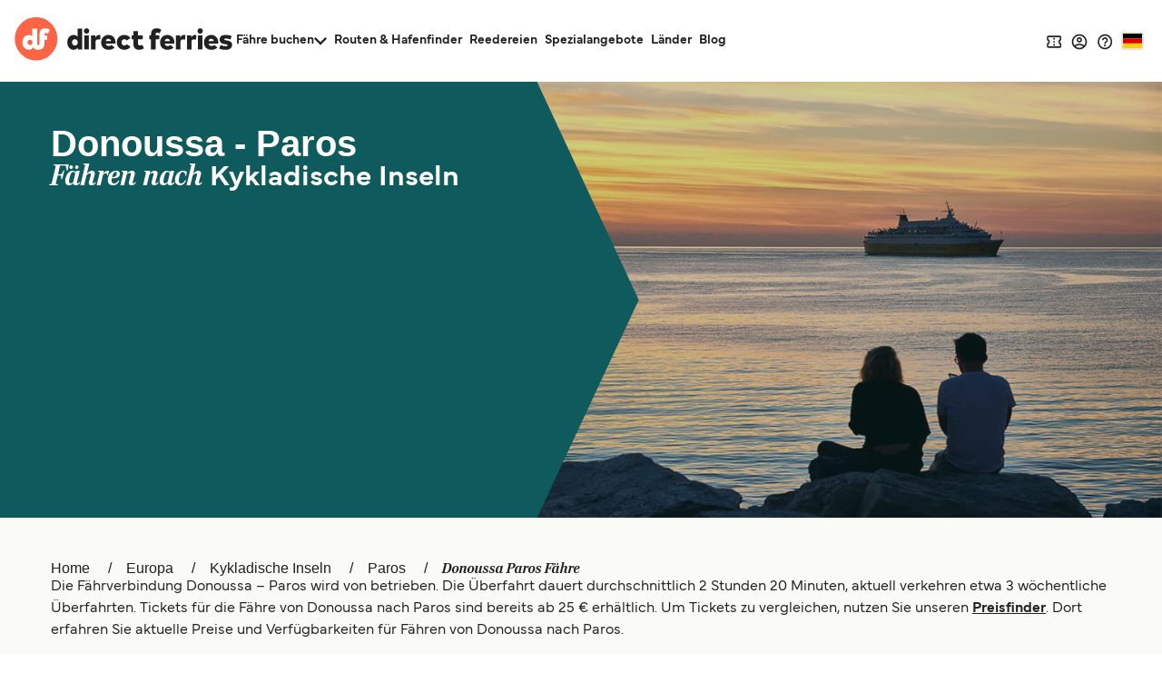

--- FILE ---
content_type: text/html; charset=utf-8
request_url: https://www.directferries.de/donoussa_paros_faehre.htm
body_size: 66698
content:

<!DOCTYPE html>

<html lang="de">
<head>
    <meta charset="utf-8" />
    <meta name="viewport" content="width=device-width, initial-scale=1.0, maximum-scale=5, user-scalable=yes" />
    <meta http-equiv="X-UA-Compatible" content="IE=edge" />
    <meta name="revisit-after" content="7days" />
        <meta name="robots" content="index,follow" />
        <meta name="robots" content="ALL" />

    <link rel="preconnect" href="https://ssl.directferries.com" />
    <link rel="preconnect" href="https://static.directferries.co.uk" />
    
    <link rel="preload" href="https://static.directferries.co.uk/fonts/mundial-light.woff2" as="font" type="font/woff2" crossorigin />
    <link rel="preload" href="https://static.directferries.co.uk/fonts/mundial-demibold.woff2" as="font" type="font/woff2" crossorigin />
    <link rel="preload" href="https://static.directferries.co.uk/fonts/rocky-bolditalic.woff2" as="font" type="font/woff2" crossorigin />
    
    <link rel="stylesheet" href="https://fonts.googleapis.com/css?family=Material+Icons&amp;display=swap" media="print" onload="this.media='all'" crossorigin />

    <link rel="stylesheet" href="/stylesheet/main.css?v=-zWEy43mn3YnkiSTtBCKi5oVHqw" type="text/css" />



    <link href="/stylesheet/flag-icon.min.css?v=EtJLLPTF2ew0LIEzCOAYV0BiB-c" rel="preload" as="style" onload="this.onload=null;this.rel='stylesheet'" />
    

    <script>
        let DF_SCRIPT_BASE = "https://static.directferries.co.uk/Production/scripts"

        function dfLoadScript(src) {
            var el = document.createElement("script");
            el.src = src;
            el.async = true;
            document.body.appendChild(el)
        }

        function whenGlobalDefined(varName, fn, count) {
            let c = count > 0 ? ++count : 1
            if (typeof window[varName] === "undefined") {
                if (count > 80) { // timeout after x iterations (~4 seconds)
                    if (console && console.warn) console.warn("timeout waiting for", varName)
                    return
                }
                return setTimeout(whenGlobalDefined.bind(window, varName, fn, c), 50);
            }
            return fn()
        }

        function longWhenGlobalDefined(varName, fn, count) {
            let c = count > 0 ? ++count : 1
            if (typeof window[varName] === "undefined") {
                if (count > 300) { // timeout after x iterations (~4 seconds)
                    if (console && console.warn) console.warn("timeout waiting for", varName)
                    return
                }
                return setTimeout(whenGlobalDefined.bind(window, varName, fn, c), 100);
            }
            return fn()
        }

        function whenIsTrue(condition, fn, count) {
            let c = count > 0 ? ++count : 1
            if (!condition()) {
                if (count > 80) {
                    return
                }
                return setTimeout(whenIsTrue.bind(condition, fn, c), 50);
            }
            return fn()
        }

        var base_user_data = {
            "STDCCode": "DF10G",
            "SiteLanguage": "de-DE"
        };

        var experimentsToTrack = [];
    </script>

    <script type="text/javascript">function getElementY(n){return window.pageYOffset+document.querySelector(n).getBoundingClientRect().top}function doScrolling(n,t){var r=window.pageYOffset,u=getElementY(n),e=document.body.scrollHeight-u<window.innerHeight?document.body.scrollHeight-window.innerHeight:u,f=e-r,o=function(n){return n<.5?4*n*n*n:(n-1)*(2*n-2)*(2*n-2)+1},i;f&&window.requestAnimationFrame(function s(n){i||(i=n);var e=n-i,u=Math.min(e/t,1);u=o(u);window.scrollTo(0,r+f*u);e<t&&window.requestAnimationFrame(s)})}!function(n){function t(r){if(i[r])return i[r].exports;var u=i[r]={i:r,l:!1,exports:{}};return n[r].call(u.exports,u,u.exports,t),u.l=!0,u.exports}var i={};t.m=n;t.c=i;t.d=function(n,i,r){t.o(n,i)||Object.defineProperty(n,i,{enumerable:!0,get:r})};t.r=function(n){"undefined"!=typeof Symbol&&Symbol.toStringTag&&Object.defineProperty(n,Symbol.toStringTag,{value:"Module"});Object.defineProperty(n,"__esModule",{value:!0})};t.t=function(n,i){var r,u;if((1&i&&(n=t(n)),8&i)||4&i&&"object"==typeof n&&n&&n.__esModule)return n;if(r=Object.create(null),t.r(r),Object.defineProperty(r,"default",{enumerable:!0,value:n}),2&i&&"string"!=typeof n)for(u in n)t.d(r,u,function(t){return n[t]}.bind(null,u));return r};t.n=function(n){var i=n&&n.__esModule?function(){return n.default}:function(){return n};return t.d(i,"a",i),i};t.o=function(n,t){return Object.prototype.hasOwnProperty.call(n,t)};t.p="";t(t.s=1)}([function(n){const t=function(n){let i=function(){let t=n;return"string"==typeof n?(n=document.querySelector(n))||(console&&console.warn&&console.warn(`getEl element(${t}) not found`),{addEventListener:()=>null,removeAttribute:()=>null,style:{}}):t};return{ready:t=>{"complete"===n.readyState||"interactive"===n.readyState?setTimeout(t,1):n.addEventListener("DOMContentLoaded",t)},click:n=>{i().addEventListener("click",n)},css:(n,t)=>{i().style[n]=t},removeAttr:(n,t)=>{i().removeAttribute(t)},val:()=>i().value,width:()=>window.screen.width,on:(n,t)=>{i().addEventListener(n,t)},innerHeight:()=>parseInt(getComputedStyle(i()).height),children:()=>i().children,hasClass:n=>i().classList.contains(n),addClass:n=>(i().classList.add(n),t(i())),removeClass:n=>(i().classList.remove(n),t(i())),is:n=>i()===document.querySelector(n),load:n=>i().addEventListener("load",n),hide:()=>i().style.display="none"}};t.support={cors:0};t.ajaxFetch=n=>{fetch(n.url+"&callback=").then(t=>{t.text().then(function(t){let i;try{i=JSON.parse(t.substring(1,t.length-2))}catch(n){console.warn("error parsing fetch response:",n.message)}"function"==typeof n.success&&n.success(i)})}).catch(t=>n.error(t))};t.ajax=n=>{const i="ajax_cb_"+Math.floor(Math.random()*+new Date);window[i]=t=>{"object"==typeof t?"function"==typeof n.success&&n.success(t):"function"==typeof n.error&&n.error(t)};let t=n.url;if(t+=t.lastIndexOf("?")===-1?"?":"&",t+="callback="+i,typeof n.data=="string"||n.data instanceof String)switch(n.type){case"GET":t+="&"+n.data;break;default:t+="&"+n.data}r=document.createElement("script");r.src=t;r.async=!0;document.body.appendChild(r)};t.grep=(n,t)=>{let r=[],f=n.length,i=0;for(i;i<f;i++){var u=n[i],e=t(u,i);e&&r.push(u)}return r};n.exports=t},function(n,t,i){"use strict";function f(n,t,i){let r;return function(){let u=this,f=arguments,e=function(){r=null;i||n.apply(u,f)},o=i&&!r;clearTimeout(r);r=setTimeout(e,t);o&&n.apply(u,f)}}function u(){const n=document.getElementById("header-wrapper");n&&(n.classList="df__wrapper "+(window.innerWidth>768?"light":"dark"))}function r(n,t){if(!(window.innerWidth<=768)){const i=document.getElementById("nav");if(i){const f=i.querySelector("li.dropdown");if(f){const u=i.querySelector(".dropdown-menu");let e=parseFloat(getComputedStyle(i,null).height.replace("px",""));if(e>=t)f.classList.remove("d-none"),Array.from(document.querySelectorAll("#nav > li.nav-item:not(:last-child)")).reverse().forEach(n=>{parseFloat(getComputedStyle(i,null).height.replace("px",""))<t||u.insertBefore(n,u.querySelector(".nav-item"))});else{let o=u.querySelectorAll(".nav-item");for(;e<t&&o.length>0;)i.insertBefore(o[0],f),e=parseFloat(getComputedStyle(i,null).height.replace("px","")),o=u.querySelectorAll(".nav-item");e>t&&r(n,t);f.classList[0===u.querySelectorAll(".nav-item").length?"add":"remove"]("d-none")}}}}}function e(n,t){if(n){let i=n.classList.contains(t)?"remove":"add";return n.classList[i](t),n}}i.r(t);window.$=i(0);window.addEventListener("resize",f(u,16));document.addEventListener("DOMContentLoaded",u);window.df_set_menu_class=u;document.addEventListener("DOMContentLoaded",r.bind(void 0,"#nav",40));document.addEventListener("load",r.bind(void 0,"#nav",40));window.addEventListener("resize",f(r.bind(void 0,"#nav",40),16));window.df_menu_autocollapse=r;window.addEventListener("resize",f(u,16));document.addEventListener("DOMContentLoaded",u);window.df_set_menu_class=u;document.addEventListener("DOMContentLoaded",r.bind(void 0,"#nav",40));document.addEventListener("load",r.bind(void 0,"#nav",40));window.addEventListener("resize",f(r.bind(void 0,"#nav",40),16));window.df_menu_autocollapse=r;window.addEventListener("resize",function(){let t=[document.getElementsByClassName("link-dropdowns")][0];for(var n=0;n<t.length;n++){let i=t[n],u=i.getAttribute("aria-controls"),r=document.getElementById(u);window.innerWidth>768?document.getElementsByClassName("df__navbar")[0].appendChild(r):i.parentNode.appendChild(r)}});document.addEventListener("DOMContentLoaded",function(){let i=document.getElementById("navbarDropdownMenu"),r=document.getElementById("navbarDropdownMenuExpanded"),n=[document.getElementsByClassName("link-dropdowns")][0];for(var t=0;t<n.length;t++){let u=n[t],e=u.getAttribute("aria-controls"),f=document.getElementById(e);window.innerWidth>768?document.getElementsByClassName("df__navbar")[0].appendChild(f):u.parentNode.appendChild(f);u.addEventListener("click",function(t){for(var u=0;u<n.length;u++)t.target!=n[u]&&(document.getElementById(n[u].attributes.getNamedItem("aria-controls").nodeValue).classList.remove("show"),n[u].classList.add("collapsed"));i.classList.add("collapsed");r.classList.remove("show")})}i?.addEventListener("click",function(){for(var t=0;t<n.length;t++)document.getElementById(n[t].attributes.getNamedItem("aria-controls").nodeValue).classList.remove("show"),n[t].classList.add("collapsed")})});document.addEventListener("click",function(n){let r=n.target,t=n.target,i=!1;for(;t.parentNode&&t.parentNode!==document;)t=t.parentNode,(t.classList.contains("collapse")||t.classList.contains("dropdown"))&&(i=!0);i||["ferryTicketsDropdown","routeAndPortFinderDropdown","langDropdown","langDropdownMobile"].forEach(n=>{let t=document.getElementById(n);t!==null&&t.classList.contains("show")&&(t.classList.remove("show"),r.classList.add("collapsed"))})});document.addEventListener("DOMContentLoaded",function(){document.querySelectorAll("a[aria-haspopup]").forEach(n=>{let t=n.dataset.toggle;n.removeAttribute("href");n.addEventListener("click",n=>(n.stopPropagation(),n.target.setAttribute("aria-expanded",!n.target.getAttribute("aria-expanded")),e(n.target,"collapsed"),e(document.querySelector(`.${t}-menu`),"show"),!1))});document.querySelectorAll("[aria-controls]").forEach(n=>{let t=n.getAttribute("aria-controls");n.removeAttribute("href");n.addEventListener("click",n=>(n.stopPropagation(),n.target.setAttribute("aria-expanded",!n.target.getAttribute("aria-expanded")),e(n.target,"collapsed"),e(document.getElementById(t),"show"),!1))})})}])</script>
    
    <script src="https://static.directferries.co.uk/Production/scripts/df_utm.js"></script>
    <script>whenGlobalDefined("useTrackingFromJs", () => useTrackingFromJs())</script>
    <script async src="https://static.directferries.co.uk/Production/scripts/lozad.min.js"></script>
    <script async src="https://static.directferries.co.uk/scripts/de-DE/functions.js"></script>
    



<title>Donoussa - Paros Fähre | Tickets, Preise, Fahrpläne - Direct Ferries</title>
    <meta name="description" content="Vergleiche Donoussa nach Paros Fahrtzeiten, Preise und Buchungen von Fährtickets auf Direct Ferries um zu sparen" />

        <link rel="preload" href="https://images.directferries.com/brand/df-hero-brand.webp" as="image" />


    <link rel="preload" href="https://static.directferries.co.uk/Production/scripts/dealfinder/dealfinder.min.js" as="script" />
    <link rel="preload" href="https://static.directferries.co.uk/scripts/dealfinder/mobiscroll.javascript.min.js" as="script" />

<script async type="text/javascript" src="//www.googleadservices.com/pagead/conversion_async.js"></script>

<meta property="twitter:card" content="summary" />
<meta property="twitter:title" content="Donoussa - Paros Fähre | Tickets, Preise, Fahrpläne - Direct Ferries" />
<meta property="twitter:description" content="Vergleiche Donoussa nach Paros Fahrtzeiten, Preise und Buchungen von Fährtickets auf Direct Ferries um zu sparen" />
<meta name="twitter:url" content="https://www.directferries.de/donoussa_paros_faehre.htm" />
<link rel="canonical" href="https://www.directferries.de/donoussa_paros_faehre.htm" />
<link rel="image_src" href="https://static.directferries.co.uk/image/thumbnail.webp" />
<meta property="og:image" content="https://static.directferries.co.uk/image/thumbnail.webp" />



<link rel="apple-touch-icon-precomposed" sizes="144x144" href=https://static.directferries.co.uk/image/ios/144-icon.png />
<link rel="apple-touch-icon-precomposed" sizes="114x114" href=https://static.directferries.co.uk/image/ios/144-icon.png />
<link rel="apple-touch-icon-precomposed" sizes="72x72" href=https://static.directferries.co.uk/image/ios/72-icon.png />
<link rel="apple-touch-icon-precomposed" href=https://static.directferries.co.uk/image/ios/57-icon.png />


<link rel="shortcut icon" href="https://static.directferries.co.uk/image/brand/favicon-rebrand.ico" type="image/x-icon" />

<script>
    dataLayer = [{ 'pageCategory': 'RouteInd', 'travel_pagetype': 'RouteInd' }];
    //Copied the same code from DFTemplates
    var regionalDates = "";
    try {
        regionalDates = JSON.parse("{" + "'closeText':'schließen','prevText':'&#x3c;zurück','nextText':'Vor&#x3e;','currentText':'heute','monthNames':['Januar', 'Februar', 'März', 'April', 'Mai', 'Juni', 'Juli', 'August', 'September', 'Oktober', 'November', 'Dezember'],'monthNamesShort':['Jan', 'Feb', 'Mrz', 'Apr', 'Mai', 'Jun', 'Jul', 'Aug', 'Sep', 'Okt', 'Nov', 'Dez'],'dayNames':['Sonntag', 'Montag', 'Dienstag', 'Mittwoch', 'Donnerstag', 'Freitag', 'Samstag'],'dayNamesShort':['So', 'Mo', 'Di', 'Mi', 'Do', 'Fr', 'Sa'],'dayNamesMin':['So', 'Mo', 'Di', 'Mi', 'Do', 'Fr', 'Sa'],'weekHeader': 'Wo','firstDay': 1,'isRTL': false,'showMonthAfterYear': false,'yearSuffix': ''".replace(/'/g, '"') + "}");
    } catch (e) {
        regionalDates = {
            closeText: "Done",
            prevText: "Prev",
            nextText: "Next",
            currentText: "Today",
            monthNames: ["January", "February", "March", "April", "May", "June", "July", "August", "September", "October", "November", "December"],
            monthNamesShort: ["Jan", "Feb", "Mar", "Apr", "May", "Jun", "Jul", "Aug", "Sep", "Oct", "Nov", "Dec"],
            dayNames: ["Sunday", "Monday", "Tuesday", "Wednesday", "Thursday", "Friday", "Saturday"],
            dayNamesShort: ["Sun", "Mon", "Tue", "Wed", "Thu", "Fri", "Sat"],
            dayNamesMin: ["Su", "Mo", "Tu", "We", "Th", "Fr", "Sa"],
            weekHeader: "Wk",
            firstDay: 0,
            isRTL: !1,
            showMonthAfterYear: !1,
            yearSuffix: ""
        };
        try {
            if (typeof ga === 'function') {
                var msg = '' + e.name + " - Message: " + e.message + " - URL: " + window.location.href;
                ga('send', 'event', 'Landing pages - Regional Date JSON error Type: ' + msg);
            }
        } catch (e) { }
    }
</script>
<!-- Google Tag Manager -->
<script>
    (function (w, d, s, l, i) {
        w[l] = w[l] || []; w[l].push({
            'gtm.start':
                new Date().getTime(), event: 'gtm.js'
        }); var f = d.getElementsByTagName(s)[0],
            j = d.createElement(s), dl = l != 'dataLayer' ? '&l=' + l : ''; j.async = true; j.src =
                'https://www.googletagmanager.com/gtm.js?id=' + i + dl; f.parentNode.insertBefore(j, f);
    })(window, document, 'script', 'dataLayer', 'GTM-NB3MKWX');
</script>
<!-- End Google Tag Manager -->
        <script>
            /*Google Analytics*/
            (function (i, s, o, g, r, a, m) {
                i['GoogleAnalyticsObject'] = r; i[r] = i[r] || function () {
                    (i[r].q = i[r].q || []).push(arguments)
                }, i[r].l = 1 * new Date(); a = s.createElement(o),
                    m = s.getElementsByTagName(o)[0]; a.async = 1; a.src = g; m.parentNode.insertBefore(a, m)
            })(window, document, 'script', 'https://www.google-analytics.com/analytics.js', 'ga');
            if (typeof (ga) == 'function') {
                ga('create', '', 'auto', { 'allowLinker': true });
                ga('require', 'linker');
                ga('linker:autoLink', ['directferries.com'], false, true);
                ga('send', 'pageview');
            }
        </script>

            <link rel="alternate" hreflang="de-AT" href="https://www.directferries.at/donoussa_paros_faehre.htm">
            <link rel="alternate" hreflang="de-DE" href="https://www.directferries.de/donoussa_paros_faehre.htm">
            <link rel="alternate" hreflang="de-CH" href="https://de.directferries.ch/donoussa_paros_faehre.htm">


<script async type="text/javascript">
    const pageLoadStart = Date.now();
</script>


<script>
    
    function whenGlobalDefined(varName, fn, count) {
        let c = count > 0 ? ++count : 1
        if (typeof window[varName] === "undefined") {
            if (count > 80) { // timeout after x iterations (~4 seconds)
                if (console && console.warn) console.warn("timeout waiting for", varName)
                return
            }
            return setTimeout(whenGlobalDefined.bind(window, varName, fn, c), 50);
        }
        return fn()
    }

    function longWhenGlobalDefined(varName, fn, count) {
        let c = count > 0 ? ++count : 1
        if (typeof window[varName] === "undefined") {
            if (count > 300) { // timeout after x iterations (~4 seconds)
                if (console && console.warn) console.warn("timeout waiting for", varName)
                return
            }
            return setTimeout(whenGlobalDefined.bind(window, varName, fn, c), 100);
        }
        return fn()
    }

    const normalizeEnvironment = (env) => {
        if (env === "Development") return "dev";
        if (env === "Staging") return "stag";
        if (env === "Production") return "prod";

        return env;
    }

    //The DataDog initialization code is injected through GTM
    longWhenGlobalDefined("DD_LOGS", () => window.DD_LOGS.onReady(function () {
        window.DD_LOGS.setGlobalContextProperty('service', 'landing-pages')
        window.DD_LOGS.setGlobalContextProperty('env', normalizeEnvironment('Production'))
        window.DD_LOGS.setGlobalContextProperty('ui_trace_id', '7c76c6c0-ab11-4724-9f85-19b788e8dd64')
        window.DD_LOGS.setGlobalContextProperty('version', '2.216.0&#x2B;fd399e770a2c658b7e285ce21c40b958590ebb7d')
        window.DD_LOGS.setGlobalContextProperty('isDynamic', 'true')
        window.DD_LOGS.setGlobalContextProperty('dfusrpid', '')
        window.DD_LOGS.setGlobalContextProperty('dfsession', '')

        window.DD_LOGS.logger.info(`Page view: ${window.location}`,
            {
                eventType: 'PageView',
                culture: 'de-DE',
                template: 'RouteInd'
            })
    }))


</script>
</head>
<body id="RouteInd" class="">
    <!-- LPV=2.216.0+fd399e770a2c658b7e285ce21c40b958590ebb7d -->
        <script src="/javascript/basedata.js?v=BwE9xOVun9AZbmuIa1piFo139rg"></script>
    



<script type="application/ld+json">
{
    "@context": "https://schema.org",
    "@type": "BoatTrip",
    "name": "Donoussa - Paros",
    "description": "Vergleiche Donoussa nach Paros Fahrtzeiten, Preise und Buchungen von Fährtickets auf Direct Ferries um zu sparen",
    "url" : "https://www.directferries.de/donoussa_paros_faehre.htm",
    "departureBoatTerminal": {
        "@type": "BoatTerminal",
        "name": "Donoussa"
    },
    "arrivalBoatTerminal": {
        "@type": "BoatTerminal",
        "name": "Paros"
    },
    "provider" :{
        "@type": "Organization",
        "name": "Direct Ferries",
        "url": "https://www.directferries.de",
        "sameAS" :"https://en.wikipedia.org/wiki/Direct_Ferries"
    }
}
</script>
<script type="application/ld+json">
{
    "@context": "https://schema.org",
    "@type": "BreadcrumbList",
    "itemListElement": [
{
"@type": "ListItem",
"position": 1,
"name": "Europa",
"item": "https://www.directferries.de/europa.htm"
},
{
"@type": "ListItem",
"position": 2,
"name": "Kykladische Inseln",
"item": "https://www.directferries.de/kykladische_inseln.htm"
},
{
"@type": "ListItem",
"position": 3,
"name": "Paros",
"item": "https://www.directferries.de/paros_faehre.htm"
},
{
"@type": "ListItem",
"position": 4,
"name": "Donoussa Paros Fähre",
"item": "https://www.directferries.de/"
}
    ]
}
</script>



<script type="application/ld+json">
{
    "@context": "https://schema.org",
    "@type": "FAQPage",
    "mainEntity": [
{
"@type": "Question",
"name": "Wie lange dauert die Fähre von Donoussa nach Paros?",
"acceptedAnswer": {
"@type": "Answer",
"text": "<p>Die Fähre von Donoussa nach Paros legt die Strecke in etwa 2 Stunden 20 Minuten zurück. Die Dauer der Donoussa-Paros-Fähre kann je nach Betreiber, Schiff (z. B. konventionelle oder Highspeed-Fähre), Saison und Wetterbedingung variieren.</p>"
}
},
{
"@type": "Question",
"name": "Was kostet die Fähre von Donoussa nach Paros?",
"acceptedAnswer": {
"@type": "Answer",
"text": "<p>Der Preis für die Fähre von Donoussa nach Paros liegt in der Regel zwischen 25 €* und 27 €*. Der Durchschnittspreis liegt in der Regel bei 26 €*. Die günstigsten Fährpreise beginnen ab 25 €*. Der Durchschnittspreis für Fußpassagiere beträgt 26 €*.</p><p>Die Fährpreise können je nach Anzahl der Passagiere, Fahrzeugtyp, Strecke und Abfahrtszeit variieren.</p><p><i>*Preisänderungen vorbehalten, Preise repräsentativ für Suchanfragen der letzten 30 Tage. Exklusive Buchungsgebühren. Zuletzt aktualisiert Januar 26.</i></p>"
}
},
{
"@type": "Question",
"name": "Können die Fahrpläne der Fährbetreiber variieren?",
"acceptedAnswer": {
"@type": "Answer",
"text": "<p>Die Fahrpläne der Fähren weichen häufig an Feiertagen und in der Hochsaison ab. Einige Verbindungen verkehren möglicherweise öfter/weniger häufig oder zu anderen Zeiten. Informieren Sie sich am besten im Voraus und kurz vor Reiseantritt über den Fahrplan des Betreibers und planen Sie Wartezeiten an besonders geschäftigen Häfen ein.</p>"
}
},
{
"@type": "Question",
"name": "Wie weit ist es mit der Fähre von Donoussa nach Paros?",
"acceptedAnswer": {
"@type": "Answer",
"text": "<p>Die Entfernung zwischen Donoussa und Paros liegt bei ca. 38,8 Seemeilen (etwa 71,8 km).</p>"
}
},
{
"@type": "Question",
"name": "Kann ich eine Kabine auf der Donoussa-Fähre nach Paros reservieren?",
"acceptedAnswer": {
"@type": "Answer",
"text": "<p> Nein, leider können Sie auf den Fähren von Donoussa nach {PortTo}} keine Kabinen reservieren.</p>"
}
},
{
"@type": "Question",
"name": "Kann ich meine Fährtickets ändern oder stornieren?",
"acceptedAnswer": {
"@type": "Answer",
"text": "<p>Änderungen können Sie ganz einfach über die Schaltfläche „Meine Buchung verwalten” beantragen. Bitte beachten Sie jedoch, dass die Möglichkeiten von den Richtlinien und der Verfügbarkeit des Fährbetreibers abhängen und mit einer Verwaltungsgebühr sowie eventuellen Preisdifferenzen verbunden sein können. Alternativ können Sie sich für einen Flexi-Tarif entscheiden (sofern verfügbar), um gebührenfreie Änderungen von Datum, Uhrzeit, Fahrzeug oder Sitzplatz vorzunehmen (je nach Verfügbarkeit erhältlich).</p><p>Falls Sie weitere Fragen haben – z. B. was bei Verspätung oder Stornierung seitens der Reederei passiert, ob Sie Anspruch auf Entschädigung haben oder wie hoch die Gebühren für die Stornierung oder Änderung Ihrer Buchung sind –, schauen Sie gerne in unserem <a href='https://help.directferries.com/hc/de'>Hilfecenter</a> vorbei oder wenden Sie sich an unseren Kundenservice.</p>"
}
},
{
"@type": "Question",
"name": "Sollte ich meine Tickets für bessere Preise und Verfügbarkeiten im Voraus buchen?",
"acceptedAnswer": {
"@type": "Answer",
"text": "<p>Die Preise für Fähren steigen in der Regel, wenn der Platz an Bord knapp wird. Kabinen oder bestimmte Sitzplätze können zudem frühzeitig ausverkauft sein, besonders während der Schulferien oder an Feiertagen. Wir empfehlen daher, im Voraus zu buchen, um sich die besten Tarife und Sitzplätze zu sichern.</p>"
}
},
{
"@type": "Question",
"name": "Welche Dokumente brauche ich als Fußpassagier auf der Fähre nach Kykladische Inseln?",
"acceptedAnswer": {
"@type": "Answer",
"text": "<p>Je nach Route und Nationalität können die Einreisebestimmungen in Kykladische Inseln für Fußpassagiere variieren. Bitte informieren Sie sich vor Abfahrt genau, welche Dokumente Sie benötigen. Für die meisten internationalen Reisen benötigen Sie einen Reisepass, ein Personalausweis reicht in der Regel nur für Reisen in der EU oder im Schengen-Raum aus. In unserer <a href='https://help.directferries.com/hc/de/sections/19538233003154--Check-in-Reisedokumente-und-Tickets'>Übersicht zu Check-in, Reisedokumenten und Tickets</a> haben wir Ihnen alle wichtigen Informationen zusammengestellt.</p>"
}
}
    ]
}
</script>

<script type="application/ld+json">
    {
        "@context": "https://schema.org",
        "@type": "ItemList",
        "name": "Donoussa - Paros Reedereien",
        "itemListElement": [
        ]
    }
</script>

<div>



</div>




<header id="global-navigation" class="solid" aria-label="Site Header">
    <div class="wrapper">
        <div class="nav-logo-group">
            <div class="logo">
                <a href="/" aria-label="Back to Direct Ferries homepage">
<svg class="df-logo-dark" viewBox="0 0 294 58" fill="none" xmlns="http://www.w3.org/2000/svg">
    <g class="text">
        <path d="M85.1237 26.1249L84.3674 25.3686C83.1384 24.1396 81.5997 23.5427 79.6626 23.5427C74.8247 23.5427 71.176 27.7771 71.176 33.3923C71.176 39.0075 74.8158 43.2816 79.643 43.2816C81.7263 43.2816 83.4098 42.58 84.6467 41.1969L85.4198 40.3322V42.7683H91.2704V15.1761H85.1232L85.1237 26.1249ZM81.4605 37.6286C79.1894 37.6286 77.541 35.8554 77.541 33.4124C77.541 30.9694 79.1894 29.1962 81.4605 29.1962C83.7316 29.1962 85.3806 30.9694 85.3806 33.4124C85.3806 35.8554 83.7321 37.6286 81.4605 37.6286Z"
              fill="#212121" />
        <path d="M97.1929 14.668C95.1815 14.668 93.606 16.2436 93.606 18.255C93.606 20.2664 95.1815 21.8424 97.1929 21.8424C99.2043 21.8424 100.78 20.2668 100.78 18.255C100.78 16.2431 99.2043 14.668 97.1929 14.668Z"
              fill="#212121" />
        <path d="M100.286 24.0765H94.1389V42.7682H100.286V24.0765Z" fill="#212121" />
        <path d="M109.805 25.8436L108.986 27.153V24.0765H103.155V42.7682H109.322V32.721C109.322 30.5087 110.495 29.4334 112.906 29.4334C113.88 29.4334 114.859 29.6053 115.576 29.7712L115.919 23.6599C115.57 23.601 115.105 23.5431 114.624 23.5431C112.317 23.5431 110.786 24.2741 109.805 25.8436Z"
              fill="#212121" />
        <path d="M126.671 23.5431C120.942 23.5431 116.94 27.6747 116.94 33.5903C116.94 39.5059 120.962 43.282 126.948 43.282C130.306 43.282 133.206 42.246 135.148 40.3602L130.992 36.8858C129.931 37.7995 128.59 38.3203 127.284 38.3203C125.204 38.3203 123.879 37.4165 123.343 35.6339L123.172 35.0641H136.164C136.21 34.6128 136.244 33.9229 136.244 33.4133C136.225 27.5098 132.378 23.5431 126.671 23.5431ZM123.192 31.7017L123.362 31.1323C123.871 29.4283 124.998 28.5641 126.711 28.5641C128.424 28.5641 129.521 29.4232 130.094 31.1174L130.291 31.7017H123.192Z"
              fill="#212121" />
        <path d="M148.087 37.6286C145.543 37.6286 144.385 35.443 144.385 33.4124C144.385 31.3819 145.677 29.1962 148.146 29.1962C149.516 29.1962 150.569 29.732 151.445 30.8783L156.469 27.7122C154.51 24.9833 151.691 23.5422 148.305 23.5422C142.285 23.5422 138.08 27.6005 138.08 33.4115C138.08 39.2224 142.285 43.2812 148.305 43.2812C151.714 43.2812 154.539 41.8532 156.49 39.1481L151.441 35.9264C150.554 37.0709 149.455 37.6277 148.088 37.6277L148.087 37.6286Z"
              fill="#212121" />
        <path d="M169.649 37.6286C167.64 37.6286 166.579 36.5192 166.579 34.4199V29.3938H172.94V24.0761H166.579V18.4656H160.431V24.0761H158.037V29.3938H160.431V35.5065C160.431 39.0537 161.715 43.2816 167.831 43.2816C170.989 43.2816 172.796 42.5239 174.628 41.294L172.485 36.6985C171.552 37.2016 170.578 37.6286 169.649 37.6286Z"
              fill="#212121" />
        <path d="M206.171 23.5431C200.441 23.5431 196.44 27.6747 196.44 33.5903C196.44 39.5059 200.462 43.282 206.448 43.282C209.805 43.282 212.706 42.246 214.648 40.3602L210.492 36.8858C209.431 37.7995 208.09 38.3203 206.784 38.3203C204.704 38.3203 203.378 37.4165 202.843 35.6339L202.672 35.0641H215.663C215.71 34.6124 215.744 33.9224 215.744 33.4133C215.725 27.5098 211.878 23.5431 206.171 23.5431ZM202.692 31.7017L202.863 31.1319C203.371 29.4278 204.498 28.5641 206.21 28.5641C207.923 28.5641 209.022 29.4232 209.593 31.1174L209.791 31.7017H202.692Z"
              fill="#212121" />
        <path d="M224.425 25.8436L223.606 27.153V24.0765H217.775V42.7682H223.942V32.721C223.942 30.5087 225.115 29.4334 227.526 29.4334C228.5 29.4334 229.479 29.6053 230.196 29.7712L230.539 23.6599C230.19 23.601 229.726 23.5431 229.245 23.5431C226.937 23.5431 225.406 24.2741 224.425 25.8436Z"
              fill="#212121" />
        <path d="M239.264 25.8436L238.446 27.153V24.0765H232.615V42.7682H238.782V32.721C238.782 30.5087 239.954 29.4334 242.365 29.4334C243.34 29.4334 244.318 29.6053 245.035 29.7712L245.379 23.6599C245.03 23.601 244.565 23.5431 244.084 23.5431C241.777 23.5431 240.245 24.2741 239.264 25.8436Z"
              fill="#212121" />
        <path d="M250.513 14.668C248.501 14.668 246.926 16.2436 246.926 18.255C246.926 20.2664 248.501 21.8424 250.513 21.8424C252.524 21.8424 254.1 20.2668 254.1 18.255C254.1 16.2431 252.525 14.668 250.513 14.668Z"
              fill="#212121" />
        <path d="M253.587 24.0765H247.44V42.7682H253.587V24.0765Z" fill="#212121" />
        <path d="M265.366 23.5431C259.637 23.5431 255.635 27.6747 255.635 33.5903C255.635 39.5059 259.657 43.282 265.643 43.282C269 43.282 271.901 42.246 273.843 40.3602L269.687 36.8858C268.626 37.7995 267.285 38.3203 265.979 38.3203C263.899 38.3203 262.573 37.4165 262.038 35.6339L261.867 35.0641H274.859C274.905 34.6124 274.939 33.9224 274.939 33.4133C274.92 27.5098 271.073 23.5431 265.366 23.5431ZM261.887 31.7017L262.057 31.1323C262.566 29.4283 263.693 28.5641 265.405 28.5641C267.118 28.5641 268.217 29.4232 268.788 31.1174L268.986 31.7017H261.887Z"
              fill="#212121" />
        <path d="M287.754 31.0834L286.569 30.8858C286.256 30.8339 285.958 30.79 285.678 30.7485L285.656 30.7452C284.215 30.5336 283.077 30.3664 283.077 29.4018C283.077 28.2279 284.524 28.2279 285.219 28.2279C286.829 28.2279 289.23 28.7277 291.53 29.5382L292.946 24.9076C289.55 23.8127 287.932 23.5427 284.883 23.5427C279.615 23.5427 276.713 25.7569 276.713 29.7773C276.713 33.1345 278.76 34.9492 283.351 35.6611L284.188 35.7901C286.516 36.1497 287.479 36.2987 287.479 37.304C287.479 38.5764 285.868 38.5764 285.002 38.5764C282.556 38.5764 280.246 38.0374 278.135 36.9737L276.216 41.6533C278.157 42.6749 281.404 43.2812 284.963 43.2812C290.469 43.2812 293.627 40.8648 293.627 36.6519C293.627 33.603 291.651 31.7294 287.755 31.0829L287.754 31.0834Z"
              fill="#212121" />
        <path d="M198.04 16.6625C196.246 15.3195 194.181 14.6926 191.557 14.6926C186.879 14.6926 184.197 17.6705 184.197 22.863V24.0765H181.803V29.3942H184.197V42.7682H190.344V29.3942H195.323V24.0765H190.344V23.0409C190.344 21.2276 191.09 20.3461 192.624 20.3461C193.727 20.3461 194.49 20.639 195.267 21.009C195.267 21.009 195.629 21.1963 195.777 21.2794L195.866 21.3271L197.964 16.8283L198.04 16.6625Z"
              fill="#212121" />
        <path d="M174.629 41.2969L174.629 41.2931C174.629 41.2931 174.628 41.2936 174.628 41.294L174.629 41.2969Z"
              fill="#212121" />
    </g>
    <path class="circle"
          d="M29.1154 57.4553C44.9812 57.4553 57.843 44.5935 57.843 28.7277C57.843 12.8618 44.9812 0 29.1154 0C13.2495 0 0.387695 12.8618 0.387695 28.7277C0.387695 44.5935 13.2495 57.4553 29.1154 57.4553Z"
          fill="#FC6446" />
    <path class="circle"
          d="M20.8931 29.8623C18.9733 29.8623 17.5803 31.3678 17.5803 33.4572C17.5803 35.5466 18.9733 37.0522 20.8931 37.0522C22.813 37.0522 24.2054 35.5466 24.2054 33.4572C24.2054 31.3678 22.8125 29.8623 20.8931 29.8623Z"
          fill="#FC6446" />
    <path class="df-icon-text"
          d="M41.1174 14.7194C36.7887 14.7194 33.6833 17.3731 33.6833 22.9252L33.688 34.9338C33.688 36.1675 33.318 36.8093 32.5487 37.0097C32.2156 37.0942 31.9082 37.0359 31.7873 37.0055C31.0277 36.8009 30.662 36.1595 30.662 34.9338V15.2005H23.9612V25.4957C22.8508 24.3854 21.3262 23.6324 19.1807 23.6324C14.1742 23.6324 10.6736 28.0555 10.6736 33.4386C10.6736 38.8216 14.1746 43.2821 19.162 43.2821C23.6543 43.2821 25.1168 40.0446 25.1168 40.0446C26.705 43.3447 31.2076 43.2821 32.3338 43.2821C33.6982 43.2821 40.3887 42.8477 40.3887 35.0413V29.9899H44.1341V24.0799H40.3836V23.0948C40.3836 21.5701 40.9483 20.9493 42.1339 20.9493C43.6114 20.9563 44.8492 21.707 45.1342 21.8849L47.5571 16.6887C46.0983 15.591 44.1266 14.7194 41.1174 14.7194ZM20.8931 37.0522C18.9733 37.0522 17.5803 35.5466 17.5803 33.4572C17.5803 31.3678 18.9733 29.8623 20.8931 29.8623C22.8125 29.8623 24.2054 31.3678 24.2054 33.4572C24.2054 35.5466 22.813 37.0522 20.8931 37.0522Z"
          fill="white" />
</svg>
                </a>
            </div>
            <nav id="site-nav" aria-label="Main Navigation">
                <ul>
                    <li data-testid="ferryTickets" class="has-dropdown" data-cat="ferry-tickets">
                        <button aria-expanded="false" aria-controls="ferry-tickets">
                            <span>Fähre buchen</span>
                            <svg class="icon-nav-arrow-down" viewBox="0 0 14 9" fill="none" xmlns="http://www.w3.org/2000/svg">
                                <path d="M12.355 0L7 5.34333L1.645 0L0 1.645L7 8.645L14 1.645L12.355 0Z" />
                            </svg>
                        </button>
                        <div class="dropdown">
                            <ul id="ferry-tickets" aria-hidden="true">
                                <li data-testid="ferriesFerryType">
                                    <a href="/">
                                        <svg class="ferry" viewBox="0 0 24 25" fill="none" xmlns="http://www.w3.org/2000/svg">
                                            <path d="M12.9101 4.31818V5.22727H11.0919V4.31818H12.9101ZM12.001 10.7818L16.8919 12.3909L19.0646 13.1L18.0464 16.7091C17.5555 16.4364 17.1919 16.0636 17.0101 15.8545L15.6374 14.2818L14.2646 15.8455C13.9555 16.2091 13.101 17.0455 12.001 17.0455C10.901 17.0455 10.0464 16.2091 9.73735 15.8455L8.36462 14.2818L6.9919 15.8455C6.81008 16.0545 6.44644 16.4182 5.95553 16.6909L4.92826 13.0909L7.11008 12.3727L12.001 10.7818ZM14.7283 2.5H9.27371V5.22727H6.54644C5.54644 5.22727 4.72826 6.04545 4.72826 7.04545V11.2455L3.55553 11.6273C3.31917 11.7 3.11917 11.8636 3.01008 12.0818C2.90099 12.3 2.87371 12.5545 2.95553 12.7909L4.6828 18.8636H4.72826C6.1828 18.8636 7.47371 18.0636 8.36462 17.0455C9.25553 18.0636 10.5464 18.8636 12.001 18.8636C13.4555 18.8636 14.7464 18.0636 15.6374 17.0455C16.5283 18.0636 17.8192 18.8636 19.2737 18.8636H19.3192L21.0373 12.7909C21.1101 12.5545 21.0919 12.3 20.9828 12.0818C20.8737 11.8636 20.6737 11.7 20.4373 11.6273L19.2737 11.2455V7.04545C19.2737 6.04545 18.4555 5.22727 17.4555 5.22727H14.7283V2.5ZM6.54644 10.6545V7.04545H17.4555V10.6545L12.001 8.86364L6.54644 10.6545ZM15.6374 19.4818C14.5283 20.2545 13.2646 20.6455 12.001 20.6455C10.7373 20.6455 9.47371 20.2545 8.36462 19.4818C7.25553 20.2545 5.9919 20.6818 4.72826 20.6818H2.91008V22.5H4.72826C5.9828 22.5 7.21917 22.1818 8.36462 21.6C9.51008 22.1818 10.7555 22.4818 12.001 22.4818C13.2464 22.4818 14.4919 22.1909 15.6374 21.6C16.7828 22.1909 18.0192 22.5 19.2737 22.5H21.0919V20.6818H19.2737C18.0101 20.6818 16.7464 20.2545 15.6374 19.4818Z" fill="#212121" />
                                        </svg>
                                        <span><translation>Fähren</translation></span>
                                    </a>
                                </li>
                                <li data-testid="trainAndFerryFerryType" style="display: none;">
                                    <a href="">
                                        <svg viewBox="0 0 20 20" fill="none"
                                             xmlns="http://www.w3.org/2000/svg">
                                            <path d="M2.98242 13.5088V5.17543C2.98242 4.57601 3.12131 4.05335 3.39909 3.60745C3.67687 3.16154 4.1045 2.79604 4.68198 2.51095C5.25947 2.22587 5.99046 2.01388 6.87497 1.87499C7.75947 1.7361 8.80114 1.66666 9.99997 1.66666C11.2573 1.66666 12.3282 1.73245 13.2127 1.86402C14.0972 1.9956 14.8209 2.20394 15.3837 2.48902C15.9466 2.77411 16.3596 3.13595 16.6228 3.57455C16.8859 4.01315 17.0175 4.54677 17.0175 5.17543V13.5088C17.0175 14.3713 16.7215 15.0987 16.1294 15.6908C15.5372 16.2829 14.8099 16.5789 13.9473 16.5789L15.2631 17.8947V18.3333H13.728L11.9736 16.5789H8.02628L6.2719 18.3333H4.73681V17.8947L6.0526 16.5789C5.19002 16.5789 4.46269 16.2829 3.87058 15.6908C3.27847 15.0987 2.98242 14.3713 2.98242 13.5088ZM9.99997 2.98245C8.24558 2.98245 6.98096 3.09575 6.20611 3.32236C5.43125 3.54897 4.8757 3.87426 4.53944 4.29824H15.5263C15.2631 3.9035 14.7039 3.58552 13.8487 3.34429C12.9934 3.10306 11.7105 2.98245 9.99997 2.98245ZM4.29821 9.01315H9.42979V5.61403H4.29821V9.01315ZM13.9473 10.3289H4.29821H15.7017H13.9473ZM10.7456 9.01315H15.7017V5.61403H10.7456V9.01315ZM6.82014 14.057C7.1564 14.057 7.44149 13.94 7.6754 13.7061C7.90932 13.4722 8.02628 13.1871 8.02628 12.8509C8.02628 12.5146 7.90932 12.2295 7.6754 11.9956C7.44149 11.7617 7.1564 11.6447 6.82014 11.6447C6.48388 11.6447 6.1988 11.7617 5.96488 11.9956C5.73096 12.2295 5.614 12.5146 5.614 12.8509C5.614 13.1871 5.73096 13.4722 5.96488 13.7061C6.1988 13.94 6.48388 14.057 6.82014 14.057ZM13.1798 14.057C13.516 14.057 13.8011 13.94 14.0351 13.7061C14.269 13.4722 14.3859 13.1871 14.3859 12.8509C14.3859 12.5146 14.269 12.2295 14.0351 11.9956C13.8011 11.7617 13.516 11.6447 13.1798 11.6447C12.8435 11.6447 12.5584 11.7617 12.3245 11.9956C12.0906 12.2295 11.9736 12.5146 11.9736 12.8509C11.9736 13.1871 12.0906 13.4722 12.3245 13.7061C12.5584 13.94 12.8435 14.057 13.1798 14.057ZM6.0526 15.3728H13.9473C14.4444 15.3728 14.8611 15.19 15.1973 14.8246C15.5336 14.4591 15.7017 14.0205 15.7017 13.5088V10.3289H4.29821V13.5088C4.29821 14.0205 4.46634 14.4591 4.8026 14.8246C5.13885 15.19 5.55552 15.3728 6.0526 15.3728ZM9.99997 4.29824H15.5263H4.53944H9.99997Z" />
                                        </svg>
                                        <span>Train and Ferry</span>
                                    </a>
                                </li>
                                <li data-testid="miniCruiseFerryType" style="">
                                    <a href="/mini_kreuzfahrt.htm">
                                        <svg viewBox="0 0 20 20" fill="none" xmlns="http://www.w3.org/2000/svg">
                                            <path d="M1.66663 16.4583V14.7917C2.1944 14.7917 2.58329 14.6528 2.83329 14.375C3.08329 14.0972 3.61802 13.9583 4.43746 13.9583C5.24302 13.9583 5.78468 14.0972 6.06246 14.375C6.34024 14.6528 6.72218 14.7917 7.20829 14.7917C7.73607 14.7917 8.12843 14.6528 8.38538 14.375C8.64232 14.0972 9.18052 13.9583 9.99996 13.9583C10.8194 13.9583 11.3576 14.0972 11.6145 14.375C11.8715 14.6528 12.2638 14.7917 12.7916 14.7917C13.2777 14.7917 13.6597 14.6528 13.9375 14.375C14.2152 14.0972 14.7569 13.9583 15.5625 13.9583C16.3819 13.9583 16.9166 14.0972 17.1666 14.375C17.4166 14.6528 17.8055 14.7917 18.3333 14.7917V16.4583C17.5416 16.4583 17 16.3194 16.7083 16.0417C16.4166 15.7639 16.0277 15.625 15.5416 15.625C15.0416 15.625 14.6527 15.7639 14.375 16.0417C14.0972 16.3194 13.5625 16.4583 12.7708 16.4583C11.9513 16.4583 11.4166 16.3194 11.1666 16.0417C10.9166 15.7639 10.5277 15.625 9.99996 15.625C9.47218 15.625 9.08329 15.7639 8.83329 16.0417C8.58329 16.3194 8.04857 16.4583 7.22913 16.4583C6.43746 16.4583 5.90274 16.3194 5.62496 16.0417C5.34718 15.7639 4.95829 15.625 4.45829 15.625C3.97218 15.625 3.58329 15.7639 3.29163 16.0417C2.99996 16.3194 2.45829 16.4583 1.66663 16.4583ZM4.79163 13.125C4.45829 13.125 4.13885 13.0625 3.83329 12.9375C3.52774 12.8125 3.2569 12.6319 3.02079 12.3958L1.87496 11.25L3.04163 10.0833L4.18746 11.2083C4.27079 11.2917 4.36454 11.3542 4.46871 11.3958C4.57288 11.4375 4.68052 11.4583 4.79163 11.4583H5.83329V8.64582L4.72913 9.45832L3.74996 8.12499L9.99996 3.54166L16.25 8.12499L15.2708 9.47916L14.1666 8.66666V11.4583H15.2083C15.3194 11.4583 15.427 11.4375 15.5312 11.3958C15.6354 11.3542 15.7291 11.2917 15.8125 11.2083L16.9583 10.0833L18.125 11.25L16.9791 12.3958C16.743 12.6319 16.4722 12.8125 16.1666 12.9375C15.8611 13.0625 15.5416 13.125 15.2083 13.125H4.79163ZM7.49996 11.4583H9.16663V9.79166H10.8333V11.4583H12.5V7.43749L9.99996 5.60416L7.49996 7.43749V11.4583Z" />
                                        </svg>
                                        <span>Minikreuzfahrt</span>
                                    </a>
                                </li>
                                <li data-testid="freightFerryType" style="">
                                    <a href="/fracht.htm">
                                        <svg viewBox="0 0 20 20" fill="none" xmlns="http://www.w3.org/2000/svg">
                                            <path d="M17.4995 13.7499C17.4995 14.0568 17.3308 14.3388 17.0604 14.484L10.4716 18.1863C10.1877 18.3823 9.81217 18.3823 9.52831 18.1863L2.93951 14.484C2.6691 14.3388 2.50037 14.0568 2.50037 13.7499V6.25029C2.50037 5.94338 2.6691 5.66133 2.93951 5.51616L9.52831 1.81387C9.8121 1.61759 10.1878 1.61759 10.4716 1.81387L17.0604 5.51616C17.3308 5.66133 17.4995 5.94338 17.4995 6.25029V13.7499ZM9.99995 3.45878L8.4217 4.34706L13.3206 7.17524L14.9655 6.25029L10.0008 3.45878H9.99995ZM5.03522 6.25029L10.0016 9.0418L11.6324 8.12519L6.73263 5.29618L5.03522 6.25029ZM4.16694 13.2624L9.16666 16.0722V10.4834L4.16694 7.67438V13.2624ZM15.833 13.2624V7.67438L10.8332 10.4842V16.0731L15.833 13.2624Z" />
                                        </svg>
                                        <span>Fracht</span>
                                    </a>
                                </li>
                                <li data-testid="accommodationFerryType" style="">
                                    <a href="/unterkuenfte.htm">
                                        <svg viewBox="0 0 20 20" fill="none" xmlns="http://www.w3.org/2000/svg">
                                            <path d="M6.21208 11.5152C7.46966 11.5152 8.48481 10.5 8.48481 9.24243C8.48481 7.98486 7.46966 6.9697 6.21208 6.9697C4.95451 6.9697 3.93935 7.98486 3.93935 9.24243C3.93935 10.5 4.95451 11.5152 6.21208 11.5152ZM6.21208 8.48486C6.62875 8.48486 6.96966 8.82576 6.96966 9.24243C6.96966 9.6591 6.62875 10 6.21208 10C5.79541 10 5.45451 9.6591 5.45451 9.24243C5.45451 8.82576 5.79541 8.48486 6.21208 8.48486ZM15.303 6.21213H9.24238V12.2727H3.18178V6.21213H1.66663V13.7879H18.3333V9.24243C18.3333 7.56819 16.9772 6.21213 15.303 6.21213ZM16.8181 12.2727H10.7575V7.72728H15.303C16.1363 7.72728 16.8181 8.4091 16.8181 9.24243V12.2727Z" />
                                        </svg>
                                        <span>Unterkünfte</span>
                                    </a>
                                </li>
                            </ul>
                        </div>
                    </li>

                        <li style="" id="routePortFinder" data-testid="routePortFinder" data-cat="route-port-finder">
                            <a href="/strecken.htm" class="nav-link">Routen & Hafenfinder</a>
                        </li>

                    <li style="" id="ferryCompanies" data-testid="ferryCompanies" data-cat="operators">
                        <a href="/reedereien.htm" class="nav-link">Reedereien</a>
                    </li>
                    <li style="" id="specialOffers" data-testid="specialOffers" data-cat="special-offers">
                        <a href="/sonderangebote.htm" class="nav-link">Spezialangebote</a>
                    </li>
                    <li style="" id="destinations" data-testid="destinations" data-cat="countries">
                        <a href="/reisefuehrer.htm" class="nav-link">Länder</a>
                    </li>
                    <li style="" id="destinations" data-testid="blog" data-cat="blog">
                        <a href="/blog" class="nav-link">Blog</a>
                    </li>
                </ul>
            </nav>
        </div>
        <div class="user-action-links">
            <nav id="user-actions" aria-label="User Actions">
                <ul>

                    <li data-cat="my-booking">
                        <a href="/meinkonto.htm" aria-label="My Booking">
                            <svg viewBox="0 0 21 20" fill="none" xmlns="http://www.w3.org/2000/svg">
                                <path d="M19.0021 8.33325V4.99992C19.0021 4.07492 18.2521 3.33325 17.3355 3.33325H4.00212C3.08545 3.33325 2.34378 4.07492 2.34378 4.99992V8.33325C3.26045 8.33325 4.00212 9.08325 4.00212 9.99992C4.00212 10.9166 3.26045 11.6666 2.33545 11.6666V14.9999C2.33545 15.9166 3.08545 16.6666 4.00212 16.6666H17.3355C18.2521 16.6666 19.0021 15.9166 19.0021 14.9999V11.6666C18.0855 11.6666 17.3355 10.9166 17.3355 9.99992C17.3355 9.08325 18.0855 8.33325 19.0021 8.33325ZM17.3355 7.11659C16.3438 7.69159 15.6688 8.77492 15.6688 9.99992C15.6688 11.2249 16.3438 12.3083 17.3355 12.8833V14.9999H4.00212V12.8833C4.99378 12.3083 5.66878 11.2249 5.66878 9.99992C5.66878 8.76659 5.00212 7.69159 4.01045 7.11659L4.00212 4.99992H17.3355V7.11659ZM9.83545 12.4999H11.5021V14.1666H9.83545V12.4999ZM9.83545 9.16658H11.5021V10.8333H9.83545V9.16658ZM9.83545 5.83325H11.5021V7.49992H9.83545V5.83325Z" fill="#212121" />
                            </svg>
                            <span>Meine Buchung verwalten</span>
                        </a>
                    </li>
                    <li data-cat="login">
                        <a href="/meinkonto.htm" aria-label="Login">
                            <svg viewBox="0 0 24 24" fill="none" xmlns="http://www.w3.org/2000/svg">
                                <path d="M12 2C6.48 2 2 6.48 2 12C2 17.52 6.48 22 12 22C17.52 22 22 17.52 22 12C22 6.48 17.52 2 12 2ZM7.07 18.28C7.5 17.38 10.12 16.5 12 16.5C13.88 16.5 16.51 17.38 16.93 18.28C15.57 19.36 13.86 20 12 20C10.14 20 8.43 19.36 7.07 18.28ZM18.36 16.83C16.93 15.09 13.46 14.5 12 14.5C10.54 14.5 7.07 15.09 5.64 16.83C4.62 15.49 4 13.82 4 12C4 7.59 7.59 4 12 4C16.41 4 20 7.59 20 12C20 13.82 19.38 15.49 18.36 16.83ZM12 6C10.06 6 8.5 7.56 8.5 9.5C8.5 11.44 10.06 13 12 13C13.94 13 15.5 11.44 15.5 9.5C15.5 7.56 13.94 6 12 6ZM12 11C11.17 11 10.5 10.33 10.5 9.5C10.5 8.67 11.17 8 12 8C12.83 8 13.5 8.67 13.5 9.5C13.5 10.33 12.83 11 12 11Z" fill="#212121" />
                            </svg>
                            <span>Mein Konto</span>
                        </a>
                    </li>
                    <li data-cat="support">
                        <a href="/kundenservice.htm" style="">
                            <svg class="icon-support" viewBox="0 0 21 20" fill="none" xmlns="http://www.w3.org/2000/svg">
                                <path d="M9.83537 15H11.502V13.3333H9.83537V15ZM10.6687 1.66666C6.06871 1.66666 2.33537 5.4 2.33537 10C2.33537 14.6 6.06871 18.3333 10.6687 18.3333C15.2687 18.3333 19.002 14.6 19.002 10C19.002 5.4 15.2687 1.66666 10.6687 1.66666ZM10.6687 16.6667C6.99371 16.6667 4.00204 13.675 4.00204 10C4.00204 6.325 6.99371 3.33333 10.6687 3.33333C14.3437 3.33333 17.3354 6.325 17.3354 10C17.3354 13.675 14.3437 16.6667 10.6687 16.6667ZM10.6687 5C8.82704 5 7.33537 6.49166 7.33537 8.33333H9.00204C9.00204 7.41666 9.75204 6.66666 10.6687 6.66666C11.5854 6.66666 12.3354 7.41666 12.3354 8.33333C12.3354 10 9.83537 9.79166 9.83537 12.5H11.502C11.502 10.625 14.002 10.4167 14.002 8.33333C14.002 6.49166 12.5104 5 10.6687 5Z" fill="#212121" />
                            </svg>
                            <span>Kundenservice</span>
                        </a>
                    </li>
                    <li class="has-dropdown" data-cat="language">
                        <button aria-expanded="false" aria-controls="countriesList" title="Choose a Language">
                            <span class="flag">
                                <img loading="lazy" src="https://static.directferries.co.uk/images/flags/4x3/de.svg" width="200" height="150" alt="Sprache">
                            </span>
                            <span>Deutschland</span>
                        </button>

<div class="country-dropdown">
    <div>
        <div class="wrapper">
            <ul id="langDropdownMobile" aria-hidden="true">
                    <li>
                        <a href="https://www.directferries.at">
                            <span class="flag">
                                <img loading="lazy" src="https://static.directferries.co.uk/images/flags/4x3/at.svg" width="200" height="150" alt="Sprache">
                            </span>
                            <span>Österreich (DE)</span>
                        </a>
                    </li>
                    <li>
                        <a href="https://de.directferries.ch">
                            <span class="flag">
                                <img loading="lazy" src="https://static.directferries.co.uk/images/flags/4x3/ch.svg" width="200" height="150" alt="Sprache">
                            </span>
                            <span>Schweiz (DE)</span>
                        </a>
                    </li>
                    <li>
                        <a href="https://www.directferries.com">
                            <span class="flag">
                                <img loading="lazy" src="https://static.directferries.co.uk/images/flags/4x3/us.svg" width="200" height="150" alt="Sprache">
                            </span>
                            <span>United States</span>
                        </a>
                    </li>
                    <li>
                        <a href="https://fr.directferries.ch">
                            <span class="flag">
                                <img loading="lazy" src="https://static.directferries.co.uk/images/flags/4x3/ch.svg" width="200" height="150" alt="Sprache">
                            </span>
                            <span>Suisse (FR)</span>
                        </a>
                    </li>
                    <li>
                        <a href="https://www.directferries.ru">
                            <span class="flag">
                                <img loading="lazy" src="https://static.directferries.co.uk/images/flags/4x3/ru.svg" width="200" height="150" alt="Sprache">
                            </span>
                            <span>Россия</span>
                        </a>
                    </li>
                    <li>
                        <a href="https://www.directferries.pt">
                            <span class="flag">
                                <img loading="lazy" src="https://static.directferries.co.uk/images/flags/4x3/pt.svg" width="200" height="150" alt="Sprache">
                            </span>
                            <span>Portugal</span>
                        </a>
                    </li>
                    <li>
                        <a href="https://cat.directferries.com">
                            <span class="flag">
                                <img loading="lazy" src="https://static.directferries.co.uk/images/flags/4x3/es-ct.svg" width="200" height="150" alt="Sprache">
                            </span>
                            <span>Catalan</span>
                        </a>
                    </li>
                    <li>
                        <a href="https://www.directferries.co.kr">
                            <span class="flag">
                                <img loading="lazy" src="https://static.directferries.co.uk/images/flags/4x3/kr.svg" width="200" height="150" alt="Sprache">
                            </span>
                            <span>대한민국</span>
                        </a>
                    </li>
                    <li>
                        <a href="https://www.directferries.fi">
                            <span class="flag">
                                <img loading="lazy" src="https://static.directferries.co.uk/images/flags/4x3/fi.svg" width="200" height="150" alt="Sprache">
                            </span>
                            <span>Suomi</span>
                        </a>
                    </li>
                    <li>
                        <a href="https://www.directferries.sk">
                            <span class="flag">
                                <img loading="lazy" src="https://static.directferries.co.uk/images/flags/4x3/sk.svg" width="200" height="150" alt="Sprache">
                            </span>
                            <span>Slovensko</span>
                        </a>
                    </li>
                    <li>
                        <a href="https://www.directferries.nl">
                            <span class="flag">
                                <img loading="lazy" src="https://static.directferries.co.uk/images/flags/4x3/nl.svg" width="200" height="150" alt="Sprache">
                            </span>
                            <span>Nederland</span>
                        </a>
                    </li>
                    <li>
                        <a href="https://www.directferries.cz">
                            <span class="flag">
                                <img loading="lazy" src="https://static.directferries.co.uk/images/flags/4x3/cz.svg" width="200" height="150" alt="Sprache">
                            </span>
                            <span>Česká republika</span>
                        </a>
                    </li>
                    <li>
                        <a href="https://www.directferries.com.au">
                            <span class="flag">
                                <img loading="lazy" src="https://static.directferries.co.uk/images/flags/4x3/au.svg" width="200" height="150" alt="Sprache">
                            </span>
                            <span>Australia</span>
                        </a>
                    </li>
                    <li>
                        <a href="https://www.directferries.es">
                            <span class="flag">
                                <img loading="lazy" src="https://static.directferries.co.uk/images/flags/4x3/es.svg" width="200" height="150" alt="Sprache">
                            </span>
                            <span>España</span>
                        </a>
                    </li>
                    <li>
                        <a href="https://www.directferries.co.nz">
                            <span class="flag">
                                <img loading="lazy" src="https://static.directferries.co.uk/images/flags/4x3/nz.svg" width="200" height="150" alt="Sprache">
                            </span>
                            <span>New Zealand</span>
                        </a>
                    </li>
                    <li>
                        <a href="https://www.directferries.fr">
                            <span class="flag">
                                <img loading="lazy" src="https://static.directferries.co.uk/images/flags/4x3/fr.svg" width="200" height="150" alt="Sprache">
                            </span>
                            <span>France</span>
                        </a>
                    </li>
                    <li>
                        <a href="https://www.directferries.jp">
                            <span class="flag">
                                <img loading="lazy" src="https://static.directferries.co.uk/images/flags/4x3/jp.svg" width="200" height="150" alt="Sprache">
                            </span>
                            <span>日本</span>
                        </a>
                    </li>
                    <li>
                        <a href="https://www.directferries.se">
                            <span class="flag">
                                <img loading="lazy" src="https://static.directferries.co.uk/images/flags/4x3/se.svg" width="200" height="150" alt="Sprache">
                            </span>
                            <span>Sverige</span>
                        </a>
                    </li>
                    <li>
                        <a href="https://www.directferries.ie">
                            <span class="flag">
                                <img loading="lazy" src="https://static.directferries.co.uk/images/flags/4x3/ie.svg" width="200" height="150" alt="Sprache">
                            </span>
                            <span>Ireland</span>
                        </a>
                    </li>
                    <li>
                        <a href="https://www.directferries.dk">
                            <span class="flag">
                                <img loading="lazy" src="https://static.directferries.co.uk/images/flags/4x3/dk.svg" width="200" height="150" alt="Sprache">
                            </span>
                            <span>Danmark</span>
                        </a>
                    </li>
                    <li>
                        <a href="https://www.directferries.cn">
                            <span class="flag">
                                <img loading="lazy" src="https://static.directferries.co.uk/images/flags/4x3/cn.svg" width="200" height="150" alt="Sprache">
                            </span>
                            <span>中国</span>
                        </a>
                    </li>
                    <li>
                        <a href="https://www.directferries.com.tr">
                            <span class="flag">
                                <img loading="lazy" src="https://static.directferries.co.uk/images/flags/4x3/tr.svg" width="200" height="150" alt="Sprache">
                            </span>
                            <span>Türkiye</span>
                        </a>
                    </li>
                    <li>
                        <a href="https://ar.directferries.com">
                            <span class="flag">
                                <img loading="lazy" src="https://static.directferries.co.uk/images/flags/4x3/sa.svg" width="200" height="150" alt="Sprache">
                            </span>
                            <span>العربية</span>
                        </a>
                    </li>
                    <li>
                        <a href="https://www.directferries.co.uk">
                            <span class="flag">
                                <img loading="lazy" src="https://static.directferries.co.uk/images/flags/4x3/gb.svg" width="200" height="150" alt="Sprache">
                            </span>
                            <span>UK</span>
                        </a>
                    </li>
                    <li>
                        <a href="https://www.directferries.it">
                            <span class="flag">
                                <img loading="lazy" src="https://static.directferries.co.uk/images/flags/4x3/it.svg" width="200" height="150" alt="Sprache">
                            </span>
                            <span>Italia</span>
                        </a>
                    </li>
                    <li>
                        <a href="https://fca.directferries.com">
                            <span class="flag">
                                <img loading="lazy" src="https://static.directferries.co.uk/images/flags/4x3/ca.svg" width="200" height="150" alt="Sprache">
                            </span>
                            <span>Canada (FR)</span>
                        </a>
                    </li>
                    <li>
                        <a href="https://ca.directferries.com">
                            <span class="flag">
                                <img loading="lazy" src="https://static.directferries.co.uk/images/flags/4x3/ca.svg" width="200" height="150" alt="Sprache">
                            </span>
                            <span>Canada</span>
                        </a>
                    </li>
                    <li>
                        <a href="https://nl.directferries.be">
                            <span class="flag">
                                <img loading="lazy" src="https://static.directferries.co.uk/images/flags/4x3/be.svg" width="200" height="150" alt="Sprache">
                            </span>
                            <span>België (NL)</span>
                        </a>
                    </li>
                    <li>
                        <a href="https://www.directferries.gr">
                            <span class="flag">
                                <img loading="lazy" src="https://static.directferries.co.uk/images/flags/4x3/gr.svg" width="200" height="150" alt="Sprache">
                            </span>
                            <span>Ελλάδα</span>
                        </a>
                    </li>
                    <li>
                        <a href="https://fr.directferries.be">
                            <span class="flag">
                                <img loading="lazy" src="https://static.directferries.co.uk/images/flags/4x3/be.svg" width="200" height="150" alt="Sprache">
                            </span>
                            <span>Belgique (FR)</span>
                        </a>
                    </li>
                    <li>
                        <a href="https://www.directferries.pl">
                            <span class="flag">
                                <img loading="lazy" src="https://static.directferries.co.uk/images/flags/4x3/pl.svg" width="200" height="150" alt="Sprache">
                            </span>
                            <span>Polska</span>
                        </a>
                    </li>
                    <li>
                        <a href="https://www.directferries.no">
                            <span class="flag">
                                <img loading="lazy" src="https://static.directferries.co.uk/images/flags/4x3/no.svg" width="200" height="150" alt="Sprache">
                            </span>
                            <span>Norge</span>
                        </a>
                    </li>
                    <li>
                        <a href="https://www.directferries.com.ua">
                            <span class="flag">
                                <img loading="lazy" src="https://static.directferries.co.uk/images/flags/4x3/ua.svg" width="200" height="150" alt="Sprache">
                            </span>
                            <span>Україна</span>
                        </a>
                    </li>
                    <li>
                        <a href="https://www.directferries.co.id">
                            <span class="flag">
                                <img loading="lazy" src="https://static.directferries.co.uk/images/flags/4x3/id.svg" width="200" height="150" alt="Sprache">
                            </span>
                            <span>Indonesia</span>
                        </a>
                    </li>
                    <li>
                        <a href="https://ar.directferries.ma">
                            <span class="flag">
                                <img loading="lazy" src="https://static.directferries.co.uk/images/flags/4x3/ma.svg" width="200" height="150" alt="Sprache">
                            </span>
                            <span>المغرب</span>
                        </a>
                    </li>
                    <li>
                        <a href="https://fr.directferries.ma">
                            <span class="flag">
                                <img loading="lazy" src="https://static.directferries.co.uk/images/flags/4x3/ma.svg" width="200" height="150" alt="Sprache">
                            </span>
                            <span>Maroc (FR)</span>
                        </a>
                    </li>
            </ul>

        </div>
    </div>
</div>
                    </li>
                </ul>
            </nav>
        </div>
        <input type="hidden" id="is_dynamic_lp" value="true">
        <input type="hidden" id="is_rebrand" value="true">
    </div>
</header>

<header id="global-navigation-mobile" class="">
    <div class="wrapper">
        <div class="topbar">
            <div class="logo">
                <a href="/" aria-label="Back to Direct Ferries homepage">
                    <svg class="df-logo-disc"
                         viewBox="0 0 60 60" fill="none" xmlns="http://www.w3.org/2000/svg">
                        <path d="M30 60C46.5685 60 60 46.5685 60 30C60 13.4315 46.5685 0 30 0C13.4315 0 0 13.4315 0 30C0 46.5685 13.4315 60 30 60Z"
                              fill="#fc6446" />
                        <path d="M21.4137 31.1849C19.4088 31.1849 17.9541 32.7571 17.9541 34.939C17.9541 37.121 19.4088 38.6932 21.4137 38.6932C23.4185 38.6932 24.8727 37.121 24.8727 34.939C24.8727 32.7571 23.418 31.1849 21.4137 31.1849Z"
                              fill="#fc6446" />
                        <path d="M42.5337 15.3712C38.0132 15.3712 34.7702 18.1424 34.7702 23.9405L34.7751 36.481C34.7751 37.7693 34.3888 38.4395 33.5854 38.6488C33.2376 38.7371 32.9166 38.6761 32.7902 38.6444C31.9971 38.4307 31.6151 37.761 31.6151 36.481V15.8737H24.6176V26.6249C23.458 25.4654 21.8659 24.679 19.6254 24.679C14.3971 24.679 10.7415 29.298 10.7415 34.9195C10.7415 40.541 14.3976 45.199 19.6059 45.199C24.2971 45.199 25.8244 41.818 25.8244 41.818C27.4829 45.2644 32.1849 45.199 33.361 45.199C34.7859 45.199 41.7727 44.7454 41.7727 36.5932V31.318H45.6839V25.1463H41.7673V24.1176C41.7673 22.5254 42.3571 21.8771 43.5951 21.8771C45.138 21.8844 46.4307 22.6683 46.7283 22.8541L49.2585 17.4278C47.7351 16.2815 45.6761 15.3712 42.5337 15.3712ZM21.4137 38.6932C19.4088 38.6932 17.9541 37.121 17.9541 34.939C17.9541 32.7571 19.4088 31.1849 21.4137 31.1849C23.418 31.1849 24.8727 32.7571 24.8727 34.939C24.8727 37.121 23.4185 38.6932 21.4137 38.6932Z"
                              fill="white" />
                    </svg>
<svg class="df-logo-dark" viewBox="0 0 294 58" fill="none" xmlns="http://www.w3.org/2000/svg">
    <g class="text">
        <path d="M85.1237 26.1249L84.3674 25.3686C83.1384 24.1396 81.5997 23.5427 79.6626 23.5427C74.8247 23.5427 71.176 27.7771 71.176 33.3923C71.176 39.0075 74.8158 43.2816 79.643 43.2816C81.7263 43.2816 83.4098 42.58 84.6467 41.1969L85.4198 40.3322V42.7683H91.2704V15.1761H85.1232L85.1237 26.1249ZM81.4605 37.6286C79.1894 37.6286 77.541 35.8554 77.541 33.4124C77.541 30.9694 79.1894 29.1962 81.4605 29.1962C83.7316 29.1962 85.3806 30.9694 85.3806 33.4124C85.3806 35.8554 83.7321 37.6286 81.4605 37.6286Z"
              fill="#212121" />
        <path d="M97.1929 14.668C95.1815 14.668 93.606 16.2436 93.606 18.255C93.606 20.2664 95.1815 21.8424 97.1929 21.8424C99.2043 21.8424 100.78 20.2668 100.78 18.255C100.78 16.2431 99.2043 14.668 97.1929 14.668Z"
              fill="#212121" />
        <path d="M100.286 24.0765H94.1389V42.7682H100.286V24.0765Z" fill="#212121" />
        <path d="M109.805 25.8436L108.986 27.153V24.0765H103.155V42.7682H109.322V32.721C109.322 30.5087 110.495 29.4334 112.906 29.4334C113.88 29.4334 114.859 29.6053 115.576 29.7712L115.919 23.6599C115.57 23.601 115.105 23.5431 114.624 23.5431C112.317 23.5431 110.786 24.2741 109.805 25.8436Z"
              fill="#212121" />
        <path d="M126.671 23.5431C120.942 23.5431 116.94 27.6747 116.94 33.5903C116.94 39.5059 120.962 43.282 126.948 43.282C130.306 43.282 133.206 42.246 135.148 40.3602L130.992 36.8858C129.931 37.7995 128.59 38.3203 127.284 38.3203C125.204 38.3203 123.879 37.4165 123.343 35.6339L123.172 35.0641H136.164C136.21 34.6128 136.244 33.9229 136.244 33.4133C136.225 27.5098 132.378 23.5431 126.671 23.5431ZM123.192 31.7017L123.362 31.1323C123.871 29.4283 124.998 28.5641 126.711 28.5641C128.424 28.5641 129.521 29.4232 130.094 31.1174L130.291 31.7017H123.192Z"
              fill="#212121" />
        <path d="M148.087 37.6286C145.543 37.6286 144.385 35.443 144.385 33.4124C144.385 31.3819 145.677 29.1962 148.146 29.1962C149.516 29.1962 150.569 29.732 151.445 30.8783L156.469 27.7122C154.51 24.9833 151.691 23.5422 148.305 23.5422C142.285 23.5422 138.08 27.6005 138.08 33.4115C138.08 39.2224 142.285 43.2812 148.305 43.2812C151.714 43.2812 154.539 41.8532 156.49 39.1481L151.441 35.9264C150.554 37.0709 149.455 37.6277 148.088 37.6277L148.087 37.6286Z"
              fill="#212121" />
        <path d="M169.649 37.6286C167.64 37.6286 166.579 36.5192 166.579 34.4199V29.3938H172.94V24.0761H166.579V18.4656H160.431V24.0761H158.037V29.3938H160.431V35.5065C160.431 39.0537 161.715 43.2816 167.831 43.2816C170.989 43.2816 172.796 42.5239 174.628 41.294L172.485 36.6985C171.552 37.2016 170.578 37.6286 169.649 37.6286Z"
              fill="#212121" />
        <path d="M206.171 23.5431C200.441 23.5431 196.44 27.6747 196.44 33.5903C196.44 39.5059 200.462 43.282 206.448 43.282C209.805 43.282 212.706 42.246 214.648 40.3602L210.492 36.8858C209.431 37.7995 208.09 38.3203 206.784 38.3203C204.704 38.3203 203.378 37.4165 202.843 35.6339L202.672 35.0641H215.663C215.71 34.6124 215.744 33.9224 215.744 33.4133C215.725 27.5098 211.878 23.5431 206.171 23.5431ZM202.692 31.7017L202.863 31.1319C203.371 29.4278 204.498 28.5641 206.21 28.5641C207.923 28.5641 209.022 29.4232 209.593 31.1174L209.791 31.7017H202.692Z"
              fill="#212121" />
        <path d="M224.425 25.8436L223.606 27.153V24.0765H217.775V42.7682H223.942V32.721C223.942 30.5087 225.115 29.4334 227.526 29.4334C228.5 29.4334 229.479 29.6053 230.196 29.7712L230.539 23.6599C230.19 23.601 229.726 23.5431 229.245 23.5431C226.937 23.5431 225.406 24.2741 224.425 25.8436Z"
              fill="#212121" />
        <path d="M239.264 25.8436L238.446 27.153V24.0765H232.615V42.7682H238.782V32.721C238.782 30.5087 239.954 29.4334 242.365 29.4334C243.34 29.4334 244.318 29.6053 245.035 29.7712L245.379 23.6599C245.03 23.601 244.565 23.5431 244.084 23.5431C241.777 23.5431 240.245 24.2741 239.264 25.8436Z"
              fill="#212121" />
        <path d="M250.513 14.668C248.501 14.668 246.926 16.2436 246.926 18.255C246.926 20.2664 248.501 21.8424 250.513 21.8424C252.524 21.8424 254.1 20.2668 254.1 18.255C254.1 16.2431 252.525 14.668 250.513 14.668Z"
              fill="#212121" />
        <path d="M253.587 24.0765H247.44V42.7682H253.587V24.0765Z" fill="#212121" />
        <path d="M265.366 23.5431C259.637 23.5431 255.635 27.6747 255.635 33.5903C255.635 39.5059 259.657 43.282 265.643 43.282C269 43.282 271.901 42.246 273.843 40.3602L269.687 36.8858C268.626 37.7995 267.285 38.3203 265.979 38.3203C263.899 38.3203 262.573 37.4165 262.038 35.6339L261.867 35.0641H274.859C274.905 34.6124 274.939 33.9224 274.939 33.4133C274.92 27.5098 271.073 23.5431 265.366 23.5431ZM261.887 31.7017L262.057 31.1323C262.566 29.4283 263.693 28.5641 265.405 28.5641C267.118 28.5641 268.217 29.4232 268.788 31.1174L268.986 31.7017H261.887Z"
              fill="#212121" />
        <path d="M287.754 31.0834L286.569 30.8858C286.256 30.8339 285.958 30.79 285.678 30.7485L285.656 30.7452C284.215 30.5336 283.077 30.3664 283.077 29.4018C283.077 28.2279 284.524 28.2279 285.219 28.2279C286.829 28.2279 289.23 28.7277 291.53 29.5382L292.946 24.9076C289.55 23.8127 287.932 23.5427 284.883 23.5427C279.615 23.5427 276.713 25.7569 276.713 29.7773C276.713 33.1345 278.76 34.9492 283.351 35.6611L284.188 35.7901C286.516 36.1497 287.479 36.2987 287.479 37.304C287.479 38.5764 285.868 38.5764 285.002 38.5764C282.556 38.5764 280.246 38.0374 278.135 36.9737L276.216 41.6533C278.157 42.6749 281.404 43.2812 284.963 43.2812C290.469 43.2812 293.627 40.8648 293.627 36.6519C293.627 33.603 291.651 31.7294 287.755 31.0829L287.754 31.0834Z"
              fill="#212121" />
        <path d="M198.04 16.6625C196.246 15.3195 194.181 14.6926 191.557 14.6926C186.879 14.6926 184.197 17.6705 184.197 22.863V24.0765H181.803V29.3942H184.197V42.7682H190.344V29.3942H195.323V24.0765H190.344V23.0409C190.344 21.2276 191.09 20.3461 192.624 20.3461C193.727 20.3461 194.49 20.639 195.267 21.009C195.267 21.009 195.629 21.1963 195.777 21.2794L195.866 21.3271L197.964 16.8283L198.04 16.6625Z"
              fill="#212121" />
        <path d="M174.629 41.2969L174.629 41.2931C174.629 41.2931 174.628 41.2936 174.628 41.294L174.629 41.2969Z"
              fill="#212121" />
    </g>
    <path class="circle"
          d="M29.1154 57.4553C44.9812 57.4553 57.843 44.5935 57.843 28.7277C57.843 12.8618 44.9812 0 29.1154 0C13.2495 0 0.387695 12.8618 0.387695 28.7277C0.387695 44.5935 13.2495 57.4553 29.1154 57.4553Z"
          fill="#FC6446" />
    <path class="circle"
          d="M20.8931 29.8623C18.9733 29.8623 17.5803 31.3678 17.5803 33.4572C17.5803 35.5466 18.9733 37.0522 20.8931 37.0522C22.813 37.0522 24.2054 35.5466 24.2054 33.4572C24.2054 31.3678 22.8125 29.8623 20.8931 29.8623Z"
          fill="#FC6446" />
    <path class="df-icon-text"
          d="M41.1174 14.7194C36.7887 14.7194 33.6833 17.3731 33.6833 22.9252L33.688 34.9338C33.688 36.1675 33.318 36.8093 32.5487 37.0097C32.2156 37.0942 31.9082 37.0359 31.7873 37.0055C31.0277 36.8009 30.662 36.1595 30.662 34.9338V15.2005H23.9612V25.4957C22.8508 24.3854 21.3262 23.6324 19.1807 23.6324C14.1742 23.6324 10.6736 28.0555 10.6736 33.4386C10.6736 38.8216 14.1746 43.2821 19.162 43.2821C23.6543 43.2821 25.1168 40.0446 25.1168 40.0446C26.705 43.3447 31.2076 43.2821 32.3338 43.2821C33.6982 43.2821 40.3887 42.8477 40.3887 35.0413V29.9899H44.1341V24.0799H40.3836V23.0948C40.3836 21.5701 40.9483 20.9493 42.1339 20.9493C43.6114 20.9563 44.8492 21.707 45.1342 21.8849L47.5571 16.6887C46.0983 15.591 44.1266 14.7194 41.1174 14.7194ZM20.8931 37.0522C18.9733 37.0522 17.5803 35.5466 17.5803 33.4572C17.5803 31.3678 18.9733 29.8623 20.8931 29.8623C22.8125 29.8623 24.2054 31.3678 24.2054 33.4572C24.2054 35.5466 22.813 37.0522 20.8931 37.0522Z"
          fill="white" />
</svg>
                </a>
            </div><button class="menu-btn" aria-label="Open Menu" aria-expanded="false"
                          aria-controls="site-nav-mob">
                <svg width="24" height="24" viewBox="0 0 24 24" fill="none"
                     xmlns="http://www.w3.org/2000/svg">
                    <g class="burger">
                        <path d="M2 18.6667H22V16.4445H2V18.6667Z" fill="#212121" />
                        <path d="M2 13.1111H22V10.8889H2V13.1111Z" fill="#212121" />
                        <path d="M2 5.33331V7.55554H22V5.33331H2Z" fill="#212121" />
                    </g>
                    <g class="close">
                        <path d="M6 4L4.42865 5.57135L18.5708 19.7135L20.1421 18.1421L6 4Z" fill="#212121" />
                        <path d="M18.5708 4L20.1421 5.57135L6.00001 19.7135L4.42867 18.1421L18.5708 4Z" fill="#212121" />
                    </g>
                </svg>
            </button>
        </div>
        <div class="nav-container">
            <nav id="site-nav-mob" aria-hidden="true" aria-label="site-nav-mob">
                <ul>
                    <li style="" data-testid="ferryCompanies">
                        <a href="/reedereien.htm" style="">
                            <svg class="ferry" viewBox="0 0 24 25" fill="none"
                                 xmlns="http://www.w3.org/2000/svg">
                                <path d="M12.9101 4.31818V5.22727H11.0919V4.31818H12.9101ZM12.001 10.7818L16.8919 12.3909L19.0646 13.1L18.0464 16.7091C17.5555 16.4364 17.1919 16.0636 17.0101 15.8545L15.6374 14.2818L14.2646 15.8455C13.9555 16.2091 13.101 17.0455 12.001 17.0455C10.901 17.0455 10.0464 16.2091 9.73735 15.8455L8.36462 14.2818L6.9919 15.8455C6.81008 16.0545 6.44644 16.4182 5.95553 16.6909L4.92826 13.0909L7.11008 12.3727L12.001 10.7818ZM14.7283 2.5H9.27371V5.22727H6.54644C5.54644 5.22727 4.72826 6.04545 4.72826 7.04545V11.2455L3.55553 11.6273C3.31917 11.7 3.11917 11.8636 3.01008 12.0818C2.90099 12.3 2.87371 12.5545 2.95553 12.7909L4.6828 18.8636H4.72826C6.1828 18.8636 7.47371 18.0636 8.36462 17.0455C9.25553 18.0636 10.5464 18.8636 12.001 18.8636C13.4555 18.8636 14.7464 18.0636 15.6374 17.0455C16.5283 18.0636 17.8192 18.8636 19.2737 18.8636H19.3192L21.0373 12.7909C21.1101 12.5545 21.0919 12.3 20.9828 12.0818C20.8737 11.8636 20.6737 11.7 20.4373 11.6273L19.2737 11.2455V7.04545C19.2737 6.04545 18.4555 5.22727 17.4555 5.22727H14.7283V2.5ZM6.54644 10.6545V7.04545H17.4555V10.6545L12.001 8.86364L6.54644 10.6545ZM15.6374 19.4818C14.5283 20.2545 13.2646 20.6455 12.001 20.6455C10.7373 20.6455 9.47371 20.2545 8.36462 19.4818C7.25553 20.2545 5.9919 20.6818 4.72826 20.6818H2.91008V22.5H4.72826C5.9828 22.5 7.21917 22.1818 8.36462 21.6C9.51008 22.1818 10.7555 22.4818 12.001 22.4818C13.2464 22.4818 14.4919 22.1909 15.6374 21.6C16.7828 22.1909 18.0192 22.5 19.2737 22.5H21.0919V20.6818H19.2737C18.0101 20.6818 16.7464 20.2545 15.6374 19.4818Z"
                                      fill="#212121" />
                            </svg>
                            <span>Reedereien</span>
                        </a>
                    </li>

                    <li style="" data-testid="destinations">
                        <a href="/reisefuehrer.htm" style="">
                            <svg class="icon-pin" viewBox="0 0 24 25" fill="none"
                                 xmlns="http://www.w3.org/2000/svg">
                                <path d="M12 2.56226C8.13 2.56226 5 5.69226 5 9.56226C5 14.8123 12 22.5623 12 22.5623C12 22.5623 19 14.8123 19 9.56226C19 5.69226 15.87 2.56226 12 2.56226ZM7 9.56226C7 6.80226 9.24 4.56226 12 4.56226C14.76 4.56226 17 6.80226 17 9.56226C17 12.4423 14.12 16.7523 12 19.4423C9.92 16.7723 7 12.4123 7 9.56226ZM12 7.06226C10.6193 7.06226 9.5 8.18154 9.5 9.56226C9.5 10.943 10.6193 12.0623 12 12.0623C12.8932 12.0623 13.7185 11.5858 14.1651 10.8123C14.6116 10.0388 14.6116 9.08576 14.1651 8.31226C13.7185 7.53875 12.8932 7.06226 12 7.06226Z" />
                            </svg>
                            <span>Länder</span>
                        </a>
                    </li>

                    <li style="" data-testid="specialOffers">
                        <a href="/sonderangebote.htm" style="">
                            <svg width="24" height="24" viewBox="0 0 24 24" fill="none"
                                 xmlns="http://www.w3.org/2000/svg">
                                <path d="M21.41 11.58L12.41 2.58C12.05 2.22 11.55 2 11 2H4C2.9 2 2 2.9 2 4V11C2 11.55 2.22 12.05 2.59 12.42L11.59 21.42C11.95 21.78 12.45 22 13 22C13.55 22 14.05 21.78 14.41 21.41L21.41 14.41C21.78 14.05 22 13.55 22 13C22 12.45 21.77 11.94 21.41 11.58ZM13 20.01L4 11V4H11V3.99L20 12.99L13 20.01ZM6.5 5C5.67157 5 5 5.67157 5 6.5C5 7.32843 5.67157 8 6.5 8C7.32843 8 8 7.32843 8 6.5C8 5.67157 7.32843 5 6.5 5Z"
                                      fill="white" />
                            </svg>
                            <span>Spezialangebote</span>
                        </a>
                    </li>
                    <li style="" data-testid="blog">
                        <a href="/blog" class="nav-link">
                            <svg width="24" height="24" viewBox="0 0 24 24" fill="none" xmlns="http://www.w3.org/2000/svg">
                                <path d="M6.44444 17.5556H14.2222V15.3333H6.44444V17.5556ZM6.44444 13.1111H17.5556V10.8889H6.44444V13.1111ZM6.44444 8.66667H17.5556V6.44444H6.44444V8.66667ZM4.22222 22C3.61111 22 3.08796 21.7824 2.65278 21.3472C2.21759 20.912 2 20.3889 2 19.7778V4.22222C2 3.61111 2.21759 3.08796 2.65278 2.65278C3.08796 2.21759 3.61111 2 4.22222 2H19.7778C20.3889 2 20.912 2.21759 21.3472 2.65278C21.7824 3.08796 22 3.61111 22 4.22222V19.7778C22 20.3889 21.7824 20.912 21.3472 21.3472C20.912 21.7824 20.3889 22 19.7778 22H4.22222ZM4.22222 19.7778H19.7778V4.22222H4.22222V19.7778Z" fill="#212121"/>
                            </svg>
                            <span>Blog</span>
                        </a>
                    </li>
                    <li class="has-dropdown" data-cat="ferry-tickets" data-testid="ferryTickets">
                        <button aria-expanded="false" aria-controls="submenu1">
                            <span>F&#xE4;hre buchen</span>
                            <svg class="icon-nav-arrow-down" viewBox="0 0 14 9" fill="none" xmlns="http://www.w3.org/2000/svg">
                                <path d="M12.355 0L7 5.34333L1.645 0L0 1.645L7 8.645L14 1.645L12.355 0Z" />
                            </svg>
                        </button>
                    </li>

                        <li style="" data-cat="route-port-finder" data-testid="routePortFinder">
                            <a href="/strecken.htm" class="nav-link">Routen & Hafenfinder</a>
                        </li>

                    <li class="has-dropdown" data-cat="language">
                        <button aria-expanded="false" aria-controls="countriesList">
                            <span>
                                <span class="flag" aria-hidden="true">
                                    <img loading="lazy" src="https://static.directferries.co.uk/images/flags/4x3/de.svg" width="200" height="150" alt="Sprache">
                                </span><span>Deutschland</span>
                            </span>
                            <svg class="icon-nav-arrow-down" viewBox="0 0 14 9" fill="none" xmlns="http://www.w3.org/2000/svg">
                                <path d="M12.355 0L7 5.34333L1.645 0L0 1.645L7 8.645L14 1.645L12.355 0Z" />
                            </svg>
                        </button>
                        <div class="dropdown"></div>
                    </li>
                </ul>
            </nav>
            <div class="user-action-links">
                <a href="/meinkonto.htm" class="secondary round reg">
                    <svg viewBox="0 0 24 24" fill="none" xmlns="http://www.w3.org/2000/svg">
                        <path d="M12 2C6.48 2 2 6.48 2 12C2 17.52 6.48 22 12 22C17.52 22 22 17.52 22 12C22 6.48 17.52 2 12 2ZM7.07 18.28C7.5 17.38 10.12 16.5 12 16.5C13.88 16.5 16.51 17.38 16.93 18.28C15.57 19.36 13.86 20 12 20C10.14 20 8.43 19.36 7.07 18.28ZM18.36 16.83C16.93 15.09 13.46 14.5 12 14.5C10.54 14.5 7.07 15.09 5.64 16.83C4.62 15.49 4 13.82 4 12C4 7.59 7.59 4 12 4C16.41 4 20 7.59 20 12C20 13.82 19.38 15.49 18.36 16.83ZM12 6C10.06 6 8.5 7.56 8.5 9.5C8.5 11.44 10.06 13 12 13C13.94 13 15.5 11.44 15.5 9.5C15.5 7.56 13.94 6 12 6ZM12 11C11.17 11 10.5 10.33 10.5 9.5C10.5 8.67 11.17 8 12 8C12.83 8 13.5 8.67 13.5 9.5C13.5 10.33 12.83 11 12 11Z" fill="#212121" />
                    </svg>
                    Mein Konto
                </a>
                <a href="/kundenservice.htm" style="" class="secondary outline round reg">
                    <svg viewBox="0 0 24 24" fill="none" xmlns="http://www.w3.org/2000/svg">
                        <path d="M11 18H13V16H11V18ZM12 2C6.48 2 2 6.48 2 12C2 17.52 6.48 22 12 22C17.52 22 22 17.52 22 12C22 6.48 17.52 2 12 2ZM12 20C7.59 20 4 16.41 4 12C4 7.59 7.59 4 12 4C16.41 4 20 7.59 20 12C20 16.41 16.41 20 12 20ZM12 6C9.79 6 8 7.79 8 10H10C10 8.9 10.9 8 12 8C13.1 8 14 8.9 14 10C14 12 11 11.75 11 15H13C13 12.75 16 12.5 16 10C16 7.79 14.21 6 12 6Z" fill="#212121" />
                    </svg>
                    Kundenservice
                </a>
            </div>
        </div>
    </div>
</header>
<div class="fsOverlay hide"></div>

    <script type="text/javascript">
        try {
            var testCookie = readCookie('l_exp');
            if(testCookie && testCookie.indexOf('3062:A') != -1) {
                setTimeout(() => {
                    trackWidgetVariant("df-lp-endeavour-faze1", "A");
                }, 1000);
            }
        } catch (e) {
            console.warn(e);
        }
    </script>


<section class="deal-finder">
    <div class="deal-finder-main">
        <div class="wrapper">
            <div class="text">
                <div class="title">
                    <p class="title-line-1" data-testid="title">Donoussa - Paros</p>

                        <p class="title-line-2" data-testid="description">Fähren nach <b>Kykladische Inseln</b> </p>
                </div>
            </div>
            <style>
                @media screen and (max-width:768px) {
                    #deal_finder_container {
                        padding: 0 !important;
                    }

                    #react-dealfinder {
                        padding: 16px !important;
                        border-radius: 0 !important;
                    }

                    #df-dom-header-wrap .df-dom-hdf-wrap.hero {
                        background-image: none !important;
                    }

                    #df-dom-horizontal-main-block {
                        background: linear-gradient(0deg,rgba(25,51,84,.6),rgba(25,51,84,.4)), url('https://images.directferries.com/brand/df-hero-brand.webp');
                    }
                }

                @media screen and (min-width:769px) {
                    #df-dom-header-wrap .df-dom-hdf-wrap.hero {
                        background-image: linear-gradient(0deg,rgba(25,51,84,.6),rgba(25,51,84,.4)), url('https://images.directferries.com/brand/df-hero-brand.webp');
                    }
                }
            </style>
<link rel="stylesheet" href="https://static.directferries.co.uk/css/dealfinder/df_horizontal.css" type="text/css" />
<div id="deal_finder_container">
    <div class="loading">
        <div class="df-icon-loading-w ping"></div>
    </div>
    <script>
        var origDFscriptURL = 'https://ssl.directferries.com/partners/deal_finder.aspx?stdc=DF10G';
        window.siteId = 204;
        window.layoutVariant = "B";
        var isMobileDF = window.matchMedia('(max-width:768px)').matches || window.location.search.indexOf("mobileApp=true") !== -1;
        var isIE = false; try { eval('"use strict"; class foo {}'); } catch (e) { isIE = true; }
        var isMobileInDesktop = !isMobileDF && !isIE && $('#is-mobile-df-enabled').val();
    </script>
    <script>
        // HARDCODED: needs to be dynamically replaced back-end

        var BookingEngineUrl = 'https://ssl.directferries.com';
        var tempDateFormat = 'd M yy';
        var newTempDateFormat = 'D MMM YYYY';
        var CDNResourcesUrl = 'https://static.directferries.co.uk';
        var defaultCurrency = '2';

        // page-specific params for specialised routes, e.g. by operator:
        var DF_page_params = {
            opname: "",
            country: "",
            port_from: "",
            port_to: ""

        };

        var regionalText = {
            passenger_single: '1 Passagier',
            passenger_plural: '[--X--] Passagiere',
            pets_single: '[--X--] Tier',
            pets_plural: '[--X--] Tiere',
            passenger_adult_single: '1 Erwachsener',
            passenger_adult_plural: '[--X--] Erwachsene',
            passenger_child_single: '1 Kind',
            passenger_child_plural: '[--X--] Kinder',
            popup_done: 'Fertig',
            passengers_popup_hdg: 'Alle Passagiere & Alter',
            passengers_popup_total: 'Passagiere (inkl. Fahrer)',
            passengers_popup_booking_discount: 'Spanische Staatsbürger mit große Familie?',
            passengers_popup_resident_discount: 'Einwohner?',
            passengers_checkbox_resident_discount: '[--X--] Einwohner?',
            passengers_orig_text: 'Wie viele Passagiere?',
            passengers_first_text: 'Hauptpassagier/ Fahrer',
            passengers_base_text: 'Passagier',
            passengers_count_text: 'Passagiere',
            passengers_age: 'Alter',
            passengers_adults: 'Erwachsene',
            passengers_children: 'Kinder',
            passengers_seniors: 'Senioren',
            passengers_youths: 'Jugendlicher',
            passengers_children_note: 'Bitte geben Sie das Alter jedes Kindes an',
            passengers_pets: 'Haustiere',
            passengers_wheelchair: 'Rollstuhlfahrer',
            modal_booking_discount_hdg: 'Bedingungen für spanische Staatsbürger mit großen Familien',
            modal_booking_discount_cnt: 'Um eine spanische Staatsbürger mit große Familie Rabatte zu kriegen, müssen Sie am Hafen die notwendige Beweise mitbringen.',
            modal_resident_discount_hdg: 'Aufenthaltsbedingungen',
            modal_resident_discount_cnt: 'Um diesen Nachlass nutzen zu können, muss beim Check-In ein Meldenachweis/Personalausweis mit Adresse vorgezeigt werden.',
            pets_popup_hdg: 'Tierdetails',
            modal_pet_conditions_hdg: 'Haustier Bedingungen',
            modal_pet_conditions_cnt: 'Passagiere, die mit Haustieren reisen, müssen sicherstellen, dass alle Bestimmungen und Regularien, die für das Land oder die Gegend, in die Sie reisen gelten, eingehalten werden.',
            modal_pet_conditions_cnt1: 'Alle Unterlagen und Dokumentationen, die für Haustiere an Bord benötigt werden, müssen im Original vorgezeigt werden. Kopien werden nicht akzeptiert.',
            modal_pet_conditions_cnt2: 'Um Ihr Haustier mitnehmen zu können, muss dieses beim Pet Travel Scheme (PETS) angemeldet sein.',
            vehicle_no_vehicle: 'Fußpassagier (kein Fahrzeug)',
            vehicles_popup_standard_car: 'Standard PKW',
            vehicles_popup_hdg: 'Fahrzeugdetails',
            vehicles_popup_org: 'Wie reisen Sie?',
            vehicles_popup_no_vehicles: 'Kein Fahrzeug',
            vehicles_popup_no_vehicles_not_allowed: 'Kein Fahrzeug',
            vehicles_popup_with_vehicles: 'Mit Fahrzeug (1 Fahrzeug pro Buchung erlaubt)',
            vehicles_popup_vehicles_not_allowed: 'With Vehicle - Not available on this route',
            vehicles_popup_vehicle_model: 'Modell',
            vehicles_popup_vehicle_custom: 'Bitte tragen Sie die Details für Ihr Fahrzeug unten ein',
            vehicles_popup_vehicle_custom_make: 'Fahrzeugfabrikat',
            vehicles_popup_vehicle_custom_model: 'Modell',
            vehicles_popup_extra_luggage: 'Befördern Sie etwas auf / an dem Fahrzeug (Dachbox, Gepäck, Fahrradträger, etc)?',
            vehicles_popup_extra_luggage_no: 'Nein',
            vehicles_popup_extra_luggage_yes: 'Ja',
            vehicles_popup_caravan_text: 'Wohnwagen',
            vehicles_popup_trailer_text: 'Anhänger',
            vehicles_popup_caravan_trailer: 'Wohnmobil-/ Anhängerdetails',
            vehicles_popup_caravan_trailer_no: 'Kein Wohnwagen/Anhänger',
            vehicles_popup_caravan_trailer_yes: 'Mit Wohnwagen/Anhänger (bitte wählen Sie unten aus)',
            vehicles_popup_commercial_goods: 'Transportieren gewerbliche Gegenstände?',
            currency_popup_hdg: 'Währung',
            validity_no_route: 'Bitte Route auswählen',
            validity_no_return_route: 'Bitte wählen Sie die Rückfahrtsroute aus',
            validity_minutes: '',
            validity_invalid_outbound_date: 'Bitte wählen Sie eine gültiges \'Datum\' für Ihre \'Hinfahrt Route\' ',
            validity_no_outbound_time: 'Bitte wählen Sie eine \'Zeit\' für die \'Hinfahrt Route\'.',
            validity_invalid_outbound_time: 'Bitte wählen Sie eine gültige \'Uhrzeit\' für die \'Rückfahrstrecke\' aus. Die Uhrzeit muss mindestens --TIME-- sein'.replace("--TIME--", (new Date()).getHours() + 1 + ':00'),
            validity_invalid_return_date: 'Bitte wählen Sie eine \'Zeit\' für die \'Hinfahrt Route\'.',
            validity_no_return_time: 'Bitte wählen Sie eine gültiges \'Datum\' für Ihre \'Rückfahrt Route\' ',
            validity_invalid_return_time: 'Bitte wählen Sie eine \'Zeit\' für die \'Rückfahrt Route\'.',
            validity_under_min_duration: 'Die Rückfahrt kann nicht vor der Hinreise stattfinden.',
            validity_no_passengers: 'Sie haben noch keine Passagiere ausgewählt',
            validity_no_passenger_ages: 'Nennen Sie bitte das Alter aller Passagiere',
            validity_one_not_adult: '\'Passagier 1 (Fahrer)\' muß ein Erwachsener sein.',
            validity_no_passengers_both_legs: 'Sie haben noch keine Passagiere ausgewählt',
            validity_no_passenger_ages_both_legs: 'Sie haben noch keine Passagiere ausgewählt',
            validity_one_not_adult_both_legs: '\'Passagier 1 (Fahrer)\' muß ein Erwachsener sein.',
            validity_no_vehicle_type: 'Bitte wählen Sie Ihren Fahrzeug aus',
            validity_no_vehicle_make: 'Bitte wählen Sie die \'Fahrzeugfabrikat\'',
            validity_no_vehicle_model: 'Bitte wählen Sie die \'Model\'',
            validity_no_vehicle_length: 'Bitte tragen Sie die \'Fahrzeuglänge\' ein',
            validity_no_vehicle_height: 'Bitte tragen Sie die \'Fahrzeughöhe\' ein',
            validity_no_luggage_height: 'Bitte tragen Sie die \'zusätzliche Höhe\' ein',
            validity_no_luggage_length: 'Bitte wählen Sie die Zusätzliche Länge',
            validity_no_caravan_type: 'Bitte tragen Sie die \'Anhänger-Typ\' ein',
            validity_no_caravan_length: 'Bitte tragen Sie die \'Länge des Anhängers\' ein',
            validity_no_caravan_height: 'Bitte tragen Sie die \'﻿Höhe des Anhängers\' ein',
            validity_no_vehicle_make_mob: 'Bitte tragen Sie die \'Fahrzeugart\' ein',
            validity_no_vehicle_model_mob: 'Bitte tragen Sie das \'Fahrzeugfabrikat\' ein',
            submit_continue: 'Weiter',
            search_continue: 'Suche',
            calendar_out_hdg: 'Abfahrt',
            calendar_out_open_ticket_hdg: 'Abfahrt',
            time_out_hdg: 'Abfahrt',
            calendar_return_hdg: 'Rückfahrt',
            calendar_return_open_ticket_hdg: 'Rückkehr',
            time_return_hdg: 'Rückkehr',
            calendar_both_open_ticket: 'Offene Tickets',
            passengers_add: 'Passagiere hinzufügen',
            passengers_note: 'Nennen Sie bitte das Alter aller Passagiere',
            vehicles_popup_vehicle_select_make: 'Fahrzeugfabrikat',
            vehicles_popup_vehicle_select_model: 'Modell',
            vehicles_popup_customLength: 'Fahrzeuglänge',
            vehicles_popup_customHeight: 'Fahrzeughöhe',
            vehicles_popup_addLength: 'Zusätzliche Länge',
            vehicles_popup_addHeight: 'Zusätzliche Höhe',
            validity_no_currency: '',
            homepage_tagline: 'Besser buchen mit der weltweiten Nummer 1',
            validity_outbound_time: 'Bitte wählen Sie eine gültige \'Uhrzeit\' für die \'Rückfahrstrecke\' aus. Die Uhrzeit muss mindestens --TIME-- sein'.replace("--TIME--", (new Date()).getHours() + 1 + ':00'),
            validity_return_before_outbound: 'Die Rückfahrt kann nicht vor der Hinreise stattfinden.',
            journey_title_outbound: 'Hinreise',
            journey_title_return: 'Rückfahrt',
            popular_routes_for: 'Beliebte Routen für [--X--]',
            confirm_date: '﻿Datum bestätigen',
            confirm_time: '﻿Uhrzeit bestätigen',
            confirm_passengers: '﻿Passagiere bestätigen',
            confirm_pets: '﻿Haustiere bestätigen',
            confirm_vehicle: '﻿Fahrzeug bestätigen',
            search_tickets: '﻿Tickets suchen',
            please_select: 'Bitte wählen',
            when_to_travel: '﻿Wann möchten Sie reisen?',
            what_time_to_travel: '﻿Zu welcher Zeit möchten Sie reisen?',
            how_are_you_travelling: 'Wie reisen Sie?',
            who_will_be_travelling: 'Who will be travelling?',
            are_you_travelling_with_pets: 'Are you travelling with pets?',
            vehicle_roof_box_text: 'Dachbox',
            vehicle_caravan_trailer_text: 'Wohnwagen / Anhänger',
            vehicle_select_make_model_text: 'Geben Sie bitte die Marke und das Modell Ihres Fahrzeugs an',
            vehicle_text: 'Fahrzeug',
            vehicles_popup_extra_luggage_caravan_trailer: 'Reisen Sie mit einem Wohnwagen/Anhänger?',
            details: 'Reise Details',
            diff_details: 'Unterschiedliche Angaben für Hin-/Rückfahrt',
            open_ticket: 'Offenes Ticket?',
            open_ticket_title: 'Offenes Ticket',
            open_ticket_description: 'Offene Tickets gelten für einen Zeitraum für 12 Monaten ab Buchungsdatum (siehe Ticket Konditionen).',
            return_trip: 'Hin- und Rückfahrt',
            return: 'Rückfahrt',
            route_text: 'Strecke',
            one_way_trip: 'Einfache Fahrt',
            journey_type_oneway: 'Einfache Fahrt',
            journey_type_return: 'Rückfahrt',
            search_placeholder: 'Suche nach Hafen, Land, oder Reederei',
            age_message: 'Stellen Sie sicher, dass wir Ihr korrektes Alter haben, damit wir die günstigsten Tickets für Sie finden können!',
            accommodation_search: 'Suche nach Unterkünften',
            accommodation_search_tooltip: 'Öffnen Sie die Booking.com-Suche in einem neuen Tab und finden Sie Unterkünfte für Ihre Reise.',
            age_selector: 'wählen Sie',
            units: 'Einheiten',
            metric: 'Metrisch',
            imperial: 'Imperial'
        };

        var regionalTime = { timeFormat: 'HH:ii' };
        var newRegionalTime = { timeFormat: 'HH:mm' };
        function changeSubmitButtonState(disabled) {
            try {
                DF_DF1.changeSubmitButtonState(disabled);
            } catch (e) {
            }
        }
    </script>
    <form id="deal_finder1" class="deal_finder1 mob-dealfinder" method="post" action="https://ssl.directferries.com/ferry/secure/booking_redirect_df.aspx" onsubmit="changeSubmitButtonState(true);" data-state="initial_blank" novalidate="">
    </form>
    <script src="https://static.directferries.co.uk/Production/scripts/dealfinder/dealfinder.min.js"></script>  
    <!-- for local debugging use the direct url "https://static.directferries.co.uk/Staging/scripts/dealfinder/dealfinder.loader.js" until the fix is done in cloudfront-->
    <div id="deal_finder_container_horizontal"></div>
</div>
<link rel="stylesheet" href="https://static.directferries.co.uk/dealfinder/main_new.css" />
        </div>
        <div class="bg">
<div class="chevron">
    <svg viewBox="0 0 852 600" fill="none" xmlns="http://www.w3.org/2000/svg">
        <path d="M0 0H711.513L851.488 300.178L711.679 600H0V0Z"/>
    </svg>
</div>
            <div class="hero">
                <picture>
                    <source srcset="https://images.directferries.com/brand/df-hero-brand.webp" media="(max-width: 768px)">
                    <img src="https://images.directferries.com/brand/df-hero-brand.webp" width="800" height="500" alt="Donoussa - Paros" fetchpriority="high">
                </picture>
            </div>
        </div>
    </div>
</section>




<script type="text/javascript" src="//widget.trustpilot.com/bootstrap/v5/tp.widget.bootstrap.min.js" async></script>
    <script>
        try {
            var experimentsToRun = experimentsToRun || [];
            experimentsToRun.push("df_lp_trust_pilot_widgetA");
        } catch (e) {
            console.warn(e);
        }
    </script>


<section class="default s20">
    <div class="wrapper">  
        <!--Breadcrumbs-->


<ul class="breadcrumb" data-testid="breadcrumbs">
            <li>
                <a href="https://www.directferries.de/">Home</a>
            </li>
            <li>
                <a href="https://www.directferries.de/europa.htm">Europa</a>
            </li>
            <li>
                <a href="https://www.directferries.de/kykladische_inseln.htm">Kykladische Inseln</a>
            </li>
            <li>
                <a href="https://www.directferries.de/paros_faehre.htm">Paros</a>
            </li>
            <li>
                <span>Donoussa Paros Fähre</span>
            </li>
</ul>

        <!--Intro text-->
                <!-- From Default Child IntroText - Default Intro Text -->



                <div id="Cms-IntroText-4" class="ck-content" data-testid="strapi-intro-text">
                    <p>Die Fährverbindung Donoussa – Paros wird von  betrieben. Die Überfahrt dauert durchschnittlich 2 Stunden 20 Minuten, aktuell verkehren etwa 3 wöchentliche Überfahrten. Tickets für die Fähre von Donoussa nach Paros sind bereits ab 25 € erhältlich. Um Tickets zu vergleichen, nutzen Sie unseren <a href="https://www.directferries.de/strecken.htm">Preisfinder</a>. Dort erfahren Sie aktuelle Preise und Verfügbarkeiten für Fähren von Donoussa nach Paros.</p>
                </div>

        <!--Popular Ferry Operators-->



<section class="default inactive-route-box s20">
	<div class="wrapper">
		<div class="inactive-lp">
			<div class="inactive-lp--head">
				<span>Der Fähre von Donoussa nach Paros Service ist leider nicht mehr verfügbar</span>
			</div>
			<div class="inactive-lp--body">
				<span>Alternativ</span>
				<ul>
					<li><a id="pnaPort_lnkAllRoutes" href="/strecken.htm">Alle Strecken ansehen</a></li>
					<li><a id="pnaPort_lnkAllOps" href="/reedereien.htm">Alle Reedereien ansehen</a></li>
					<li><a id="pnaPort_lnkAllDests" href="/reisefuehrer.htm">Alle Fähren Destinationen anzeigen</a></li>
				</ul>
			</div>
		</div>
	</div>
</section>

    </div>
</section>



    <script>
        try {
            var experimentsToRun = experimentsToRun || [];
            experimentsToRun.push("df_lp_trust_pilot_widgetA");
        } catch (e) {
            console.warn(e);
        }
    </script>

    <!-- CMS LATEST OFFERS -->


    <section class="default g10" block>
        <div class="wrapper" data-testid="special-offers">
            <h2>Neueste Angebote</h2>

            <div class="glide js-latest-offers-glide">
                <div class="glide__track" data-glide-el="track">
                    <ul class="glide__slides">
                           <li class="glide__slide offer-card">
                                <a href="#subscribe_email">
                                    <div class="image">
                                        <img src="https://media.directferries.com/images/large_subscribe_DE_d29aeb7d6b.webp" alt="Erfahre als Erster von den besten Fährangeboten" lazy="false">
                                    </div>
                                    <div class="details">
                                        <span class="flag">
                                            <svg width="24" height="24" viewBox="0 0 24 24" fill="none" xmlns="http://www.w3.org/2000/svg">
                                                <path d="M21.41 11.58L12.41 2.58C12.05 2.22 11.55 2 11 2H4C2.9 2 2 2.9 2 4V11C2 11.55 2.22 12.05 2.59 12.42L11.59 21.42C11.95 21.78 12.45 22 13 22C13.55 22 14.05 21.78 14.41 21.41L21.41 14.41C21.78 14.05 22 13.55 22 13C22 12.45 21.77 11.94 21.41 11.58ZM13 20.01L4 11V4H11V3.99L20 12.99L13 20.01ZM6.5 5C5.67157 5 5 5.67157 5 6.5C5 7.32843 5.67157 8 6.5 8C7.32843 8 8 7.32843 8 6.5C8 5.67157 7.32843 5 6.5 5Z" fill="white"/>
                                            </svg>
                                            Angebote und Werbeaktionen
                                        </span>
                                        <h3>Erfahre als Erster von den besten Fährangeboten</h3>
                                    </div>
                                </a>
                            </li>
                           <li class="glide__slide offer-card">
                                <a href="/sonderangebote.htm">
                                    <div class="image">
                                        <img src="https://media.directferries.com/images/large_offers_DE_d7c99786e3.webp" alt="Die aktuellsten Fährangebote" lazy="false">
                                    </div>
                                    <div class="details">
                                        <span class="flag">
                                            <svg width="24" height="24" viewBox="0 0 24 24" fill="none" xmlns="http://www.w3.org/2000/svg">
                                                <path d="M21.41 11.58L12.41 2.58C12.05 2.22 11.55 2 11 2H4C2.9 2 2 2.9 2 4V11C2 11.55 2.22 12.05 2.59 12.42L11.59 21.42C11.95 21.78 12.45 22 13 22C13.55 22 14.05 21.78 14.41 21.41L21.41 14.41C21.78 14.05 22 13.55 22 13C22 12.45 21.77 11.94 21.41 11.58ZM13 20.01L4 11V4H11V3.99L20 12.99L13 20.01ZM6.5 5C5.67157 5 5 5.67157 5 6.5C5 7.32843 5.67157 8 6.5 8C7.32843 8 8 7.32843 8 6.5C8 5.67157 7.32843 5 6.5 5Z" fill="white"/>
                                            </svg>
                                            Angebote und Werbeaktionen
                                        </span>
                                        <h3>Die aktuellsten Fährangebote</h3>
                                    </div>
                                </a>
                            </li>
                           <li class="glide__slide offer-card">
                                <a href="/sonderangebote.htm">
                                    <div class="image">
                                        <img src="https://media.directferries.com/images/large_deals_DE_c156561bb1.webp" alt="Finde die günstigsten Fährtickets" lazy="false">
                                    </div>
                                    <div class="details">
                                        <span class="flag">
                                            <svg width="24" height="24" viewBox="0 0 24 24" fill="none" xmlns="http://www.w3.org/2000/svg">
                                                <path d="M21.41 11.58L12.41 2.58C12.05 2.22 11.55 2 11 2H4C2.9 2 2 2.9 2 4V11C2 11.55 2.22 12.05 2.59 12.42L11.59 21.42C11.95 21.78 12.45 22 13 22C13.55 22 14.05 21.78 14.41 21.41L21.41 14.41C21.78 14.05 22 13.55 22 13C22 12.45 21.77 11.94 21.41 11.58ZM13 20.01L4 11V4H11V3.99L20 12.99L13 20.01ZM6.5 5C5.67157 5 5 5.67157 5 6.5C5 7.32843 5.67157 8 6.5 8C7.32843 8 8 7.32843 8 6.5C8 5.67157 7.32843 5 6.5 5Z" fill="white"/>
                                            </svg>
                                            Angebote und Werbeaktionen
                                        </span>
                                        <h3>Finde die günstigsten Fährtickets</h3>
                                    </div>
                                </a>
                            </li>
                    </ul>
                </div>
                <div class="glide__bullets" data-glide-el="controls[nav]">
                        <button class="glide__bullet" data-glide-dir="=0"></button>
                        <button class="glide__bullet" data-glide-dir="=1"></button>
                        <button class="glide__bullet" data-glide-dir="=2"></button>
                </div>
            </div>
                <a href="/sonderangebote.htm" class="secondary round reg align-center">Alle Sonderangebote anzeigen</a>
        </div>
    </section>

<!--General text-->
    <section class="longform-text default w">
        <div class="wrapper">
                <!-- From Default GeneralText - DEFAULT - FOR ALL ROUTE IND PAGES -->



                <div id="Cms-GeneralText-110917" class="ck-content" data-testid="strapi-general-text">
                    <h1>Fähre von Donoussa nach Paros</h1><hr><h2>Donoussa nach Paros: Preise, Angebote &amp; Verfügbarkeit</h2><h3>Was kostet die Fähre von Donoussa nach Paros?</h3><p>Der Preis für die Fähre von Donoussa nach Paros liegt in der Regel zwischen 25 €* und 27 €*. Der Durchschnittspreis liegt normalerweise bei 26 €*. Die günstigsten Fährpreise beginnen ab 25 €*. Der Durchschnittspreis für Fußpassagiere beträgt 26 €*.</p><p>Die Fährpreise können je nach Anzahl der Passagiere, Fahrzeugtyp, Strecke und Abfahrtszeit variieren.</p><p><i>*Preisänderungen vorbehalten, Preise repräsentativ für Suchanfragen der letzten 30 Tage. Exklusive Buchungsgebühren. Zuletzt aktualisiert Januar 26.</i></p><h3>Günstige Tickets für die Fähre von Donoussa nach Paros</h3><p>Um die bestmöglichen Preise und Verfügbarkeiten zu erhalten, empfehlen wir im Voraus zu buchen. Mit unserem <a href="https://www.directferries.de/strecken.htm">Preisfinder</a> finden Sie dank zahlreicher Überfahrten ganz sicher die passende Fähre für Ihre Bedürfnisse. Für mehr Flexibilität werden zusätzlich alternative Routen angezeigt. Für weitere Informationen besuchen Sie einfach unsere Seite zu Fähren nach <a href="https://www.directferries.de/kykladische_inseln.htm">Kykladische Inseln</a>.</p><h3>Gibt es Ermäßigungen für Senioren oder Einwohner?</h3><p>Direct Ferries bietet das ganze Jahr über eine Vielzahl von Ermäßigungen an. Rabatte für Senioren werden bei der Suche nach Fähren automatisch angewendet, sofern diese verfügbar sind. Wählen Sie dafür einfach Ihre Altersgruppe aus den Passagieroptionen aus. Auf einer Vielzahl von spanischen und italienischen Fährstrecken gibt es außerdem Rabatte für Einwohner. Wählen Sie einfach die Option „Einwohner” aus, wenn diese in unserem Preisfinder angezeigt wird. Der Rabatt wird dann automatisch auf den Preis angewendet. Bitte beachten Sie, dass Sie beim Check-in einen Meldenachweis oder Personalausweis mit der richtigen Adresse vorlegen müssen.</p><h3>Donoussa nach Paros – Fährzeiten</h3><p>Die früheste Fähre von Donoussa nach Paros legt in der Regel um 07:55 Uhr ab, die späteste Fähre normalerweise um 09:25 Uhr. </p><h3>Kann man von Donoussa aus einen Tagesausflug nach Paros machen?</h3><p> Aufgrund der langen Überfahrtszeit eignen sich die Fähren zwischen Donoussa und Paros leider nicht für einen Tagesausflug.</p><hr><h2>Donoussa nach Paros: Reisen mit Fahrzeugen &amp; Haustieren</h2><h3>Kann ich mit dem Auto auf der Fähre von Donoussa nach Paros reisen?</h3><p>Nein, derzeit ist die Fahrt mit dem Auto auf den Fähren zwischen Donoussa und Paros laut den Fährbetreibern nicht gestattet.</p><h3>Kann ich mein Wohnmobil auf der Fähre von Donoussa nach Paros mitnehmen?</h3><p>Das hängt von verschiedenen Faktoren ab. Je nach Reederei und Schiffsart sind Wohnmobile und Wohnwagen nur auf ausgewählten Fährfahrten von Donoussa nach Paros verfügbar. Nutzen Sie unseren <a href="https://www.directferries.de/strecken.htm">Preisfinder</a> oder besuchen Sie unseren <a href="https://www.directferries.de/blog">Blog</a>, um mehr Informationen sowie praktische Tipps und Inspiration für Ihr nächstes Fährabenteuer zu erhalten.</p><h3>Kann ich mein Fahrrad auf der Fähre von Donoussa nach Paros mitnehmen?</h3><p>Momentan können Sie Ihr Fahrrad auf den Fähren von Donoussa nach Paros leider nicht mitnehmen.</p><h3>Kann ich als Fußpassagier von Donoussa nach Paros reisen?</h3><p> Nein, Sie können auf den Fähren nur mit einem Fahrzeug reisen.</p><h3>Kann ich mein Haustier auf der Fähre von Donoussa nach Paros mitnehmen?</h3><p>Haustiere sind momentan auf den Fähren von Donoussa nach Paros leider nicht erlaubt. Nutzen Sie unseren <a href="https://www.directferries.de/strecken.htm">Preisfinder</a>, um alternative Fährrouten zu finden, die die Mitnahme von Haustieren erlauben.</p><h3>Reisen mit Assistenz- und Blindenhunden</h3><p>Auch, wenn Haustiere an Bord der Fähren nicht gestattet sind, kann es Ausnahmeregelungen für Passagiere mit Assistenz- und Blindenhunden geben. Wenden Sie sich gern an unseren Kundenservice, um die Vorschriften diesbezüglich zu überprüfen. Für allgemeine Informationen zu Reisen mit Assistenz- oder Blindenhunden, besuchen Sie unsere Hilfeseite zu <a href="https://help.directferries.com/hc/de/sections/19538264179986--Besondere-Unterst%C3%BCtzung">Reisen mit besonderer Unterstützung</a>. </p><h3>Kann man eine Nachtfähre von Donoussa nach Paros nehmen?</h3><p>Mit unserem <a href="https://www.directferries.de/strecken.htm">Preisfinder</a> erfahren Sie, ob es sich bei Ihrer gewünschten Fähre um eine Nachtfähre handelt. Hier finden Sie auch die aktuellen Fahrpläne und Überfahrtsdauer der Fähren. Bei langen Überfahrtzeiten verkehren vor allem späte Fähren auch über Nacht. Bitte beachten Sie, dass die Dauer der Nachtfähren meist etwas länger ist als die der Tagfähren.</p><hr><h2>Donoussa nach Paros: Reiseinformationen</h2><h3>Internationale Reisebestimmungen</h3><p>Je nach Reiseroute können die Einreisebestimmungen variieren. Bitte informieren Sie sich vor Abfahrt genau, welche Dokumente Sie benötigen. Für die meisten internationalen Reisen benötigen Sie beispielsweise einen Reisepass, ein Personalausweis reicht in der Regel nur für Reisen innerhalb Europas aus. Um lange Warteschlangen beim Einchecken zu vermeiden, haben wir Ihnen in unserer <a href="https://help.directferries.com/hc/de/sections/19538233003154--Check-in-Reisedokumente-und-Tickets">Übersicht zu Check-in, Reisedokumenten und Tickets</a> alle wichtigen Informationen zusammengestellt.</p><hr><h2>So buchen und erhalten Sie Ihre Fährtickets</h2><h3>Einfache Buchung Ihrer Donoussa nach Paros-Fährtickets</h3><p>Ganz leicht Tickets vergleichen: Mit dem <a href="https://www.directferries.de/strecken.htm">Preisfinder</a> von Direct Ferries vergleichen Sie Fährbetreiber, Fahrpläne und Preise, erhalten aktuelle Segelinformationen und buchen Ihre Tickets von Donoussa nach Paros in nur wenigen Schritten. Schauen Sie dabei auch nach Frühbucherrabatten oder speziellen Ticketoptionen wie Upgrades oder Flexi-Tickets, mit denen Sie Ihre Buchung ändern oder stornieren können. Um Ihr Fähr-Erlebnis so reibungslos wie möglich zu gestalten, achten Sie bitte auf die korrekte Eingabe der Informationen, wie z. B. die Anzahl der Passagiere und die Fahrzeugdaten.</p><h3>So erhalten Sie Ihre Tickets</h3><p>Sobald Sie Ihre Buchung abgeschlossen haben, erhalten Sie eine Bestätigungs-E-Mail. Wie Ihre Bordkarte ausgestellt und abgeholt wird, hängt von der Fährgesellschaft ab. Manche Reedereien stellen die Bordkarte sofort nach Bestätigung Ihrer Buchung aus, andere bevorzugen das Einchecken am Hafen. Zudem bieten einige Fährbetreiber die Möglichkeit, online einzuchecken. Das können Sie, falls verfügbar, ganz einfach über die Direct Ferries-App tun.</p><p>Die Ticketschalter befinden sich in der Regel in der Nähe der Fährterminals. Um Verzögerungen am Hafen zu vermeiden, empfehlen wir, etwas mehr Zeit für die Abholung Ihrer Tickets und das Einchecken einzuplanen. Beim Check-in müssen Sie Ihre E-Mail-Bestätigung sowie einen amtlichen Lichtbildausweis vorlegen. Ob ein Personalausweis genügt oder Sie einen Reisepass benötigen, hängt von Ihrer Reiseroute ab. Bitte informieren Sie sich vor Reiseantritt über die aktuellen Bestimmungen.</p><p>Möglicherweise werden Sie auch gebeten, Unterlagen für Ihr Haustier (z. B. Impfungen, Haustierversicherung) oder einen Wohnsitznachweis vorzulegen, wenn Sie Ihr Ticket mit einem Einwohnerrabatt gebucht haben.</p><h3>Warum gibt es an meinem Wunschreisedatum keine Fähren?</h3><p>Es kann verschiedene Gründe geben, warum es für das von Ihnen gewünschte Datum keine Fahrten von Donoussa nach Paros gibt. Das kann zum Beispiel eine vorübergehende Fahrplanänderung, begrenzte Verfügbarkeit oder saisonale Änderungen im Fahrplan sein. Mit unserem <a href="https://www.directferries.de/strecken.htm">Preisfinder</a> vergleichen Sie Ihre gewünschte Buchung automatisch mit alternativen Routen und Reisedaten und erhalten aktuelle Optionen in Echtzeit – alles an einem Ort.</p><h3>Wann sollte ich meine Fähre nach Paros buchen?</h3><p>Je früher Sie buchen, desto höher stehen Ihre Chancen auf günstige Tickets für die Fähre von Donoussa nach Paros. Mit einer rechtzeitigen Buchung erhalten Sie die besten Preise und haben die größte Auswahl an Abfahrtszeiten sowie Kabinen- oder Sitzplatzoptionen. Bitte beachten Sie jedoch, dass die Preise nach Saison und Verfügbarkeit variieren können.</p>
                </div>
        </div>
    </section>


<!--Why Use DF-->


<section class="why-df-cards default w">
    <div class="wrapper" data-testid="why-use-direct-ferries">
        <h2>Warum sollten Sie  Direct Ferries nutzen?</h2>
        <div class="cards">
            <div class="chevron-card tertiary">
                <div class="text">
                    <h3>Überall hinsegeln</h3>
                    <p class="tk-rocky">Mehr Routen als alle anderen.</p>
                </div>
                <svg class="chevron-negative-down" viewBox="0 0 200 56" fill="none" xmlns="http://www.w3.org/2000/svg">
                    <path d="M112 56H0V0L112 56Z" fill="#E31414"></path>
                    <path d="M88 56H200V0L88 56Z" fill="#E31414"></path>
                </svg>
                <svg class="chevron-negative-right" viewBox="0 0 56 200" fill="none" xmlns="http://www.w3.org/2000/svg">
                    <path d="M56 88L56 200L0 200L56 88Z"></path>
                    <path d="M56 112L56 -2.44784e-06L-8.74228e-06 0L56 112Z"></path>
                </svg>
                <div class="image">
                    <img loading="lazy" src="https://static.directferries.co.uk/image/brand/boat-sunset.avif" alt="Überall hinsegeln">
                </div>
            </div>
            <div class="chevron-card primary">
                <div class="text">
                    <h3>Günstiger segeln</h3>
                    <p class="tk-rocky">Vergleichen Sie Tarife, Zeiten und Routen an einem Ort.</p>
                </div>
                <svg class="chevron-negative-down" viewBox="0 0 200 56" fill="none" xmlns="http://www.w3.org/2000/svg">
                    <path d="M112 56H0V0L112 56Z" fill="#E31414"></path>
                    <path d="M88 56H200V0L88 56Z" fill="#E31414"></path>
                </svg>
                <svg class="chevron-negative-right" viewBox="0 0 56 200" fill="none" xmlns="http://www.w3.org/2000/svg">
                    <path d="M56 88L56 200L0 200L56 88Z"></path>
                    <path d="M56 112L56 -2.44784e-06L-8.74228e-06 0L56 112Z"></path>
                </svg>
            </div>
            <div class="chevron-card tertiary">
                <div class="text">
                    <h3>Flexibel segeln</h3>
                    <p class="tk-rocky">Mit Flexi-Tickets können Sie ihre Pläne unkompliziert ändern.</p>
                </div>
                <svg class="chevron-negative-down" viewBox="0 0 200 56" fill="none" xmlns="http://www.w3.org/2000/svg">
                    <path d="M112 56H0V0L112 56Z" fill="#E31414"></path>
                    <path d="M88 56H200V0L88 56Z" fill="#E31414"></path>
                </svg>
                <svg class="chevron-negative-right" viewBox="0 0 56 200" fill="none" xmlns="http://www.w3.org/2000/svg">
                    <path d="M56 88L56 200L0 200L56 88Z"></path>
                    <path d="M56 112L56 -2.44784e-06L-8.74228e-06 0L56 112Z"></path>
                </svg>
                <div class="image">
                    <img loading="lazy" src="https://static.directferries.co.uk/image/brand/boat1.avif" alt="Flexibel segeln">
                </div>
            </div>
            <div class="chevron-card secondary">
                <div class="text">
                    <h3>Smart segeln</h3>
                    <p class="tk-rocky">E-Tickets buchen & Reisen in der App verwalten.</p>
                </div>
                <svg class="chevron-negative-down" viewBox="0 0 200 56" fill="none" xmlns="http://www.w3.org/2000/svg">
                    <path d="M112 56H0V0L112 56Z" fill="#E31414"></path>
                    <path d="M88 56H200V0L88 56Z" fill="#E31414"></path>
                </svg>
                <svg class="chevron-negative-right" viewBox="0 0 56 200" fill="none" xmlns="http://www.w3.org/2000/svg">
                    <path d="M56 88L56 200L0 200L56 88Z"></path>
                    <path d="M56 112L56 -2.44784e-06L-8.74228e-06 0L56 112Z"></path>
                </svg>
            </div>
            <div class="chevron-card tertiary">
                <div class="text">
                    <h3>Informiert segeln</h3>
                    <p class="tk-rocky">Live-Schiffsverfolgung & Echtzeit-Updates.</p>
                </div>
                <svg class="chevron-negative-down" viewBox="0 0 200 56" fill="none" xmlns="http://www.w3.org/2000/svg">
                    <path d="M112 56H0V0L112 56Z" fill="#E31414"></path>
                    <path d="M88 56H200V0L88 56Z" fill="#E31414"></path>
                </svg>
                <svg class="chevron-negative-right" viewBox="0 0 56 200" fill="none" xmlns="http://www.w3.org/2000/svg">
                    <path d="M56 88L56 200L0 200L56 88Z"></path>
                    <path d="M56 112L56 -2.44784e-06L-8.74228e-06 0L56 112Z"></path>
                </svg>
                <div class="image">
                    <img loading="lazy" src="https://static.directferries.co.uk/image/brand/large_Bali_sea.avif" alt="Informiert segeln">
                </div>
            </div>
            <div class="chevron-card tertiary">
                <div class="text">
                    <h3>Mit Vertrauen segeln</h3>
                    <p class="tk-rocky">Erstklassiger Kundensupport, wenn Sie ihn brauchen.</p>
                </div>
                <svg class="chevron-negative-down" viewBox="0 0 200 56" fill="none" xmlns="http://www.w3.org/2000/svg">
                    <path d="M112 56H0V0L112 56Z" fill="#E31414"></path>
                    <path d="M88 56H200V0L88 56Z" fill="#E31414"></path>
                </svg>
                <svg class="chevron-negative-right" viewBox="0 0 56 200" fill="none" xmlns="http://www.w3.org/2000/svg">
                    <path d="M56 88L56 200L0 200L56 88Z"></path>
                    <path d="M56 112L56 -2.44784e-06L-8.74228e-06 0L56 112Z"></path>
                </svg>
            </div>
        </div>
    </div>
</section>



<!--FAQ-->
    <!-- CMS FAQ -->

<section class="faqs default w">
    <div id="Cms-Faqs-Component" class="wrapper ck-content" data-testid="strapi-faqs">
        <h2>Fähre Donoussa – Paros: Häufig gestellte Fragen</h2>
        <ul class="flex-col-16 js-accordion">
                <li class="faq-item">
                    <div class="question js-accordion-btn" role="button" tabindex="0" aria-expanded="false">
                        <div class="icon">
                            <svg class="ferry" viewBox="0 0 24 25" fill="none"
                                 xmlns="http://www.w3.org/2000/svg">
                                <path d="M12.9101 4.31818V5.22727H11.0919V4.31818H12.9101ZM12.001 10.7818L16.8919 12.3909L19.0646 13.1L18.0464 16.7091C17.5555 16.4364 17.1919 16.0636 17.0101 15.8545L15.6374 14.2818L14.2646 15.8455C13.9555 16.2091 13.101 17.0455 12.001 17.0455C10.901 17.0455 10.0464 16.2091 9.73735 15.8455L8.36462 14.2818L6.9919 15.8455C6.81008 16.0545 6.44644 16.4182 5.95553 16.6909L4.92826 13.0909L7.11008 12.3727L12.001 10.7818ZM14.7283 2.5H9.27371V5.22727H6.54644C5.54644 5.22727 4.72826 6.04545 4.72826 7.04545V11.2455L3.55553 11.6273C3.31917 11.7 3.11917 11.8636 3.01008 12.0818C2.90099 12.3 2.87371 12.5545 2.95553 12.7909L4.6828 18.8636H4.72826C6.1828 18.8636 7.47371 18.0636 8.36462 17.0455C9.25553 18.0636 10.5464 18.8636 12.001 18.8636C13.4555 18.8636 14.7464 18.0636 15.6374 17.0455C16.5283 18.0636 17.8192 18.8636 19.2737 18.8636H19.3192L21.0373 12.7909C21.1101 12.5545 21.0919 12.3 20.9828 12.0818C20.8737 11.8636 20.6737 11.7 20.4373 11.6273L19.2737 11.2455V7.04545C19.2737 6.04545 18.4555 5.22727 17.4555 5.22727H14.7283V2.5ZM6.54644 10.6545V7.04545H17.4555V10.6545L12.001 8.86364L6.54644 10.6545ZM15.6374 19.4818C14.5283 20.2545 13.2646 20.6455 12.001 20.6455C10.7373 20.6455 9.47371 20.2545 8.36462 19.4818C7.25553 20.2545 5.9919 20.6818 4.72826 20.6818H2.91008V22.5H4.72826C5.9828 22.5 7.21917 22.1818 8.36462 21.6C9.51008 22.1818 10.7555 22.4818 12.001 22.4818C13.2464 22.4818 14.4919 22.1909 15.6374 21.6C16.7828 22.1909 18.0192 22.5 19.2737 22.5H21.0919V20.6818H19.2737C18.0101 20.6818 16.7464 20.2545 15.6374 19.4818Z"
                                      fill="#212121" />
                            </svg>
                        </div>
                        <div class="text" data-testid="strapi-faq-question">
                            <h2>Wie lange dauert die Fähre von Donoussa nach Paros?</h2>
                        </div>
                        <div class="arrow">
                            <svg class="arrow-right" viewBox="0 0 24 25" fill="none"
                                 xmlns="http://www.w3.org/2000/svg">
                                <path d="M8.17495 2.4209L5.82495 4.7709L13.4583 12.4209L5.82495 20.0709L8.17495 22.4209L18.175 12.4209L8.17495 2.4209Z"
                                      fill="#212121" />
                            </svg>
                        </div>
                    </div>
                    <div class="answer js-accordion-reveal" aria-hidden="true">
                        <div data-testid="strapi-faq-answer" class="answerList">
                            <p>Die Fähre von Donoussa nach Paros legt die Strecke in etwa 2 Stunden 20 Minuten zurück. Die Dauer der Donoussa-Paros-Fähre kann je nach Betreiber, Schiff (z. B. konventionelle oder Highspeed-Fähre), Saison und Wetterbedingung variieren.</p>
                        </div>
                    </div>
                </li>
                <li class="faq-item">
                    <div class="question js-accordion-btn" role="button" tabindex="0" aria-expanded="false">
                        <div class="icon">
                            <svg class="ferry" viewBox="0 0 24 25" fill="none"
                                 xmlns="http://www.w3.org/2000/svg">
                                <path d="M12.9101 4.31818V5.22727H11.0919V4.31818H12.9101ZM12.001 10.7818L16.8919 12.3909L19.0646 13.1L18.0464 16.7091C17.5555 16.4364 17.1919 16.0636 17.0101 15.8545L15.6374 14.2818L14.2646 15.8455C13.9555 16.2091 13.101 17.0455 12.001 17.0455C10.901 17.0455 10.0464 16.2091 9.73735 15.8455L8.36462 14.2818L6.9919 15.8455C6.81008 16.0545 6.44644 16.4182 5.95553 16.6909L4.92826 13.0909L7.11008 12.3727L12.001 10.7818ZM14.7283 2.5H9.27371V5.22727H6.54644C5.54644 5.22727 4.72826 6.04545 4.72826 7.04545V11.2455L3.55553 11.6273C3.31917 11.7 3.11917 11.8636 3.01008 12.0818C2.90099 12.3 2.87371 12.5545 2.95553 12.7909L4.6828 18.8636H4.72826C6.1828 18.8636 7.47371 18.0636 8.36462 17.0455C9.25553 18.0636 10.5464 18.8636 12.001 18.8636C13.4555 18.8636 14.7464 18.0636 15.6374 17.0455C16.5283 18.0636 17.8192 18.8636 19.2737 18.8636H19.3192L21.0373 12.7909C21.1101 12.5545 21.0919 12.3 20.9828 12.0818C20.8737 11.8636 20.6737 11.7 20.4373 11.6273L19.2737 11.2455V7.04545C19.2737 6.04545 18.4555 5.22727 17.4555 5.22727H14.7283V2.5ZM6.54644 10.6545V7.04545H17.4555V10.6545L12.001 8.86364L6.54644 10.6545ZM15.6374 19.4818C14.5283 20.2545 13.2646 20.6455 12.001 20.6455C10.7373 20.6455 9.47371 20.2545 8.36462 19.4818C7.25553 20.2545 5.9919 20.6818 4.72826 20.6818H2.91008V22.5H4.72826C5.9828 22.5 7.21917 22.1818 8.36462 21.6C9.51008 22.1818 10.7555 22.4818 12.001 22.4818C13.2464 22.4818 14.4919 22.1909 15.6374 21.6C16.7828 22.1909 18.0192 22.5 19.2737 22.5H21.0919V20.6818H19.2737C18.0101 20.6818 16.7464 20.2545 15.6374 19.4818Z"
                                      fill="#212121" />
                            </svg>
                        </div>
                        <div class="text" data-testid="strapi-faq-question">
                            <h2>Was kostet die Fähre von Donoussa nach Paros?</h2>
                        </div>
                        <div class="arrow">
                            <svg class="arrow-right" viewBox="0 0 24 25" fill="none"
                                 xmlns="http://www.w3.org/2000/svg">
                                <path d="M8.17495 2.4209L5.82495 4.7709L13.4583 12.4209L5.82495 20.0709L8.17495 22.4209L18.175 12.4209L8.17495 2.4209Z"
                                      fill="#212121" />
                            </svg>
                        </div>
                    </div>
                    <div class="answer js-accordion-reveal" aria-hidden="true">
                        <div data-testid="strapi-faq-answer" class="answerList">
                            <p>Der Preis für die Fähre von Donoussa nach Paros liegt in der Regel zwischen 25 €* und 27 €*. Der Durchschnittspreis liegt in der Regel bei 26 €*. Die günstigsten Fährpreise beginnen ab 25 €*. Der Durchschnittspreis für Fußpassagiere beträgt 26 €*.</p><p>Die Fährpreise können je nach Anzahl der Passagiere, Fahrzeugtyp, Strecke und Abfahrtszeit variieren.</p><p><i>*Preisänderungen vorbehalten, Preise repräsentativ für Suchanfragen der letzten 30 Tage. Exklusive Buchungsgebühren. Zuletzt aktualisiert Januar 26.</i></p>
                        </div>
                    </div>
                </li>
                <li class="faq-item">
                    <div class="question js-accordion-btn" role="button" tabindex="0" aria-expanded="false">
                        <div class="icon">
                            <svg class="ferry" viewBox="0 0 24 25" fill="none"
                                 xmlns="http://www.w3.org/2000/svg">
                                <path d="M12.9101 4.31818V5.22727H11.0919V4.31818H12.9101ZM12.001 10.7818L16.8919 12.3909L19.0646 13.1L18.0464 16.7091C17.5555 16.4364 17.1919 16.0636 17.0101 15.8545L15.6374 14.2818L14.2646 15.8455C13.9555 16.2091 13.101 17.0455 12.001 17.0455C10.901 17.0455 10.0464 16.2091 9.73735 15.8455L8.36462 14.2818L6.9919 15.8455C6.81008 16.0545 6.44644 16.4182 5.95553 16.6909L4.92826 13.0909L7.11008 12.3727L12.001 10.7818ZM14.7283 2.5H9.27371V5.22727H6.54644C5.54644 5.22727 4.72826 6.04545 4.72826 7.04545V11.2455L3.55553 11.6273C3.31917 11.7 3.11917 11.8636 3.01008 12.0818C2.90099 12.3 2.87371 12.5545 2.95553 12.7909L4.6828 18.8636H4.72826C6.1828 18.8636 7.47371 18.0636 8.36462 17.0455C9.25553 18.0636 10.5464 18.8636 12.001 18.8636C13.4555 18.8636 14.7464 18.0636 15.6374 17.0455C16.5283 18.0636 17.8192 18.8636 19.2737 18.8636H19.3192L21.0373 12.7909C21.1101 12.5545 21.0919 12.3 20.9828 12.0818C20.8737 11.8636 20.6737 11.7 20.4373 11.6273L19.2737 11.2455V7.04545C19.2737 6.04545 18.4555 5.22727 17.4555 5.22727H14.7283V2.5ZM6.54644 10.6545V7.04545H17.4555V10.6545L12.001 8.86364L6.54644 10.6545ZM15.6374 19.4818C14.5283 20.2545 13.2646 20.6455 12.001 20.6455C10.7373 20.6455 9.47371 20.2545 8.36462 19.4818C7.25553 20.2545 5.9919 20.6818 4.72826 20.6818H2.91008V22.5H4.72826C5.9828 22.5 7.21917 22.1818 8.36462 21.6C9.51008 22.1818 10.7555 22.4818 12.001 22.4818C13.2464 22.4818 14.4919 22.1909 15.6374 21.6C16.7828 22.1909 18.0192 22.5 19.2737 22.5H21.0919V20.6818H19.2737C18.0101 20.6818 16.7464 20.2545 15.6374 19.4818Z"
                                      fill="#212121" />
                            </svg>
                        </div>
                        <div class="text" data-testid="strapi-faq-question">
                            <h2>Können die Fahrpläne der Fährbetreiber variieren?</h2>
                        </div>
                        <div class="arrow">
                            <svg class="arrow-right" viewBox="0 0 24 25" fill="none"
                                 xmlns="http://www.w3.org/2000/svg">
                                <path d="M8.17495 2.4209L5.82495 4.7709L13.4583 12.4209L5.82495 20.0709L8.17495 22.4209L18.175 12.4209L8.17495 2.4209Z"
                                      fill="#212121" />
                            </svg>
                        </div>
                    </div>
                    <div class="answer js-accordion-reveal" aria-hidden="true">
                        <div data-testid="strapi-faq-answer" class="answerList">
                            <p>Die Fahrpläne der Fähren weichen häufig an Feiertagen und in der Hochsaison ab. Einige Verbindungen verkehren möglicherweise öfter/weniger häufig oder zu anderen Zeiten. Informieren Sie sich am besten im Voraus und kurz vor Reiseantritt über den Fahrplan des Betreibers und planen Sie Wartezeiten an besonders geschäftigen Häfen ein.</p>
                        </div>
                    </div>
                </li>
                <li class="faq-item">
                    <div class="question js-accordion-btn" role="button" tabindex="0" aria-expanded="false">
                        <div class="icon">
                            <svg class="ferry" viewBox="0 0 24 25" fill="none"
                                 xmlns="http://www.w3.org/2000/svg">
                                <path d="M12.9101 4.31818V5.22727H11.0919V4.31818H12.9101ZM12.001 10.7818L16.8919 12.3909L19.0646 13.1L18.0464 16.7091C17.5555 16.4364 17.1919 16.0636 17.0101 15.8545L15.6374 14.2818L14.2646 15.8455C13.9555 16.2091 13.101 17.0455 12.001 17.0455C10.901 17.0455 10.0464 16.2091 9.73735 15.8455L8.36462 14.2818L6.9919 15.8455C6.81008 16.0545 6.44644 16.4182 5.95553 16.6909L4.92826 13.0909L7.11008 12.3727L12.001 10.7818ZM14.7283 2.5H9.27371V5.22727H6.54644C5.54644 5.22727 4.72826 6.04545 4.72826 7.04545V11.2455L3.55553 11.6273C3.31917 11.7 3.11917 11.8636 3.01008 12.0818C2.90099 12.3 2.87371 12.5545 2.95553 12.7909L4.6828 18.8636H4.72826C6.1828 18.8636 7.47371 18.0636 8.36462 17.0455C9.25553 18.0636 10.5464 18.8636 12.001 18.8636C13.4555 18.8636 14.7464 18.0636 15.6374 17.0455C16.5283 18.0636 17.8192 18.8636 19.2737 18.8636H19.3192L21.0373 12.7909C21.1101 12.5545 21.0919 12.3 20.9828 12.0818C20.8737 11.8636 20.6737 11.7 20.4373 11.6273L19.2737 11.2455V7.04545C19.2737 6.04545 18.4555 5.22727 17.4555 5.22727H14.7283V2.5ZM6.54644 10.6545V7.04545H17.4555V10.6545L12.001 8.86364L6.54644 10.6545ZM15.6374 19.4818C14.5283 20.2545 13.2646 20.6455 12.001 20.6455C10.7373 20.6455 9.47371 20.2545 8.36462 19.4818C7.25553 20.2545 5.9919 20.6818 4.72826 20.6818H2.91008V22.5H4.72826C5.9828 22.5 7.21917 22.1818 8.36462 21.6C9.51008 22.1818 10.7555 22.4818 12.001 22.4818C13.2464 22.4818 14.4919 22.1909 15.6374 21.6C16.7828 22.1909 18.0192 22.5 19.2737 22.5H21.0919V20.6818H19.2737C18.0101 20.6818 16.7464 20.2545 15.6374 19.4818Z"
                                      fill="#212121" />
                            </svg>
                        </div>
                        <div class="text" data-testid="strapi-faq-question">
                            <h2>Wie weit ist es mit der Fähre von Donoussa nach Paros?</h2>
                        </div>
                        <div class="arrow">
                            <svg class="arrow-right" viewBox="0 0 24 25" fill="none"
                                 xmlns="http://www.w3.org/2000/svg">
                                <path d="M8.17495 2.4209L5.82495 4.7709L13.4583 12.4209L5.82495 20.0709L8.17495 22.4209L18.175 12.4209L8.17495 2.4209Z"
                                      fill="#212121" />
                            </svg>
                        </div>
                    </div>
                    <div class="answer js-accordion-reveal" aria-hidden="true">
                        <div data-testid="strapi-faq-answer" class="answerList">
                            <p>Die Entfernung zwischen Donoussa und Paros liegt bei ca. 38,8 Seemeilen (etwa 71,8 km).</p>
                        </div>
                    </div>
                </li>
                <li class="faq-item">
                    <div class="question js-accordion-btn" role="button" tabindex="0" aria-expanded="false">
                        <div class="icon">
                            <svg class="ferry" viewBox="0 0 24 25" fill="none"
                                 xmlns="http://www.w3.org/2000/svg">
                                <path d="M12.9101 4.31818V5.22727H11.0919V4.31818H12.9101ZM12.001 10.7818L16.8919 12.3909L19.0646 13.1L18.0464 16.7091C17.5555 16.4364 17.1919 16.0636 17.0101 15.8545L15.6374 14.2818L14.2646 15.8455C13.9555 16.2091 13.101 17.0455 12.001 17.0455C10.901 17.0455 10.0464 16.2091 9.73735 15.8455L8.36462 14.2818L6.9919 15.8455C6.81008 16.0545 6.44644 16.4182 5.95553 16.6909L4.92826 13.0909L7.11008 12.3727L12.001 10.7818ZM14.7283 2.5H9.27371V5.22727H6.54644C5.54644 5.22727 4.72826 6.04545 4.72826 7.04545V11.2455L3.55553 11.6273C3.31917 11.7 3.11917 11.8636 3.01008 12.0818C2.90099 12.3 2.87371 12.5545 2.95553 12.7909L4.6828 18.8636H4.72826C6.1828 18.8636 7.47371 18.0636 8.36462 17.0455C9.25553 18.0636 10.5464 18.8636 12.001 18.8636C13.4555 18.8636 14.7464 18.0636 15.6374 17.0455C16.5283 18.0636 17.8192 18.8636 19.2737 18.8636H19.3192L21.0373 12.7909C21.1101 12.5545 21.0919 12.3 20.9828 12.0818C20.8737 11.8636 20.6737 11.7 20.4373 11.6273L19.2737 11.2455V7.04545C19.2737 6.04545 18.4555 5.22727 17.4555 5.22727H14.7283V2.5ZM6.54644 10.6545V7.04545H17.4555V10.6545L12.001 8.86364L6.54644 10.6545ZM15.6374 19.4818C14.5283 20.2545 13.2646 20.6455 12.001 20.6455C10.7373 20.6455 9.47371 20.2545 8.36462 19.4818C7.25553 20.2545 5.9919 20.6818 4.72826 20.6818H2.91008V22.5H4.72826C5.9828 22.5 7.21917 22.1818 8.36462 21.6C9.51008 22.1818 10.7555 22.4818 12.001 22.4818C13.2464 22.4818 14.4919 22.1909 15.6374 21.6C16.7828 22.1909 18.0192 22.5 19.2737 22.5H21.0919V20.6818H19.2737C18.0101 20.6818 16.7464 20.2545 15.6374 19.4818Z"
                                      fill="#212121" />
                            </svg>
                        </div>
                        <div class="text" data-testid="strapi-faq-question">
                            <h2>Kann ich eine Kabine auf der Donoussa-Fähre nach Paros reservieren?</h2>
                        </div>
                        <div class="arrow">
                            <svg class="arrow-right" viewBox="0 0 24 25" fill="none"
                                 xmlns="http://www.w3.org/2000/svg">
                                <path d="M8.17495 2.4209L5.82495 4.7709L13.4583 12.4209L5.82495 20.0709L8.17495 22.4209L18.175 12.4209L8.17495 2.4209Z"
                                      fill="#212121" />
                            </svg>
                        </div>
                    </div>
                    <div class="answer js-accordion-reveal" aria-hidden="true">
                        <div data-testid="strapi-faq-answer" class="answerList">
                            <p> Nein, leider können Sie auf den Fähren von Donoussa nach {PortTo}} keine Kabinen reservieren.</p>
                        </div>
                    </div>
                </li>
                <li class="faq-item">
                    <div class="question js-accordion-btn" role="button" tabindex="0" aria-expanded="false">
                        <div class="icon">
                            <svg class="ferry" viewBox="0 0 24 25" fill="none"
                                 xmlns="http://www.w3.org/2000/svg">
                                <path d="M12.9101 4.31818V5.22727H11.0919V4.31818H12.9101ZM12.001 10.7818L16.8919 12.3909L19.0646 13.1L18.0464 16.7091C17.5555 16.4364 17.1919 16.0636 17.0101 15.8545L15.6374 14.2818L14.2646 15.8455C13.9555 16.2091 13.101 17.0455 12.001 17.0455C10.901 17.0455 10.0464 16.2091 9.73735 15.8455L8.36462 14.2818L6.9919 15.8455C6.81008 16.0545 6.44644 16.4182 5.95553 16.6909L4.92826 13.0909L7.11008 12.3727L12.001 10.7818ZM14.7283 2.5H9.27371V5.22727H6.54644C5.54644 5.22727 4.72826 6.04545 4.72826 7.04545V11.2455L3.55553 11.6273C3.31917 11.7 3.11917 11.8636 3.01008 12.0818C2.90099 12.3 2.87371 12.5545 2.95553 12.7909L4.6828 18.8636H4.72826C6.1828 18.8636 7.47371 18.0636 8.36462 17.0455C9.25553 18.0636 10.5464 18.8636 12.001 18.8636C13.4555 18.8636 14.7464 18.0636 15.6374 17.0455C16.5283 18.0636 17.8192 18.8636 19.2737 18.8636H19.3192L21.0373 12.7909C21.1101 12.5545 21.0919 12.3 20.9828 12.0818C20.8737 11.8636 20.6737 11.7 20.4373 11.6273L19.2737 11.2455V7.04545C19.2737 6.04545 18.4555 5.22727 17.4555 5.22727H14.7283V2.5ZM6.54644 10.6545V7.04545H17.4555V10.6545L12.001 8.86364L6.54644 10.6545ZM15.6374 19.4818C14.5283 20.2545 13.2646 20.6455 12.001 20.6455C10.7373 20.6455 9.47371 20.2545 8.36462 19.4818C7.25553 20.2545 5.9919 20.6818 4.72826 20.6818H2.91008V22.5H4.72826C5.9828 22.5 7.21917 22.1818 8.36462 21.6C9.51008 22.1818 10.7555 22.4818 12.001 22.4818C13.2464 22.4818 14.4919 22.1909 15.6374 21.6C16.7828 22.1909 18.0192 22.5 19.2737 22.5H21.0919V20.6818H19.2737C18.0101 20.6818 16.7464 20.2545 15.6374 19.4818Z"
                                      fill="#212121" />
                            </svg>
                        </div>
                        <div class="text" data-testid="strapi-faq-question">
                            <h2>Kann ich meine Fährtickets ändern oder stornieren?</h2>
                        </div>
                        <div class="arrow">
                            <svg class="arrow-right" viewBox="0 0 24 25" fill="none"
                                 xmlns="http://www.w3.org/2000/svg">
                                <path d="M8.17495 2.4209L5.82495 4.7709L13.4583 12.4209L5.82495 20.0709L8.17495 22.4209L18.175 12.4209L8.17495 2.4209Z"
                                      fill="#212121" />
                            </svg>
                        </div>
                    </div>
                    <div class="answer js-accordion-reveal" aria-hidden="true">
                        <div data-testid="strapi-faq-answer" class="answerList">
                            <p>Änderungen können Sie ganz einfach über die Schaltfläche „Meine Buchung verwalten” beantragen. Bitte beachten Sie jedoch, dass die Möglichkeiten von den Richtlinien und der Verfügbarkeit des Fährbetreibers abhängen und mit einer Verwaltungsgebühr sowie eventuellen Preisdifferenzen verbunden sein können. Alternativ können Sie sich für einen Flexi-Tarif entscheiden (sofern verfügbar), um gebührenfreie Änderungen von Datum, Uhrzeit, Fahrzeug oder Sitzplatz vorzunehmen (je nach Verfügbarkeit erhältlich).</p><p>Falls Sie weitere Fragen haben – z. B. was bei Verspätung oder Stornierung seitens der Reederei passiert, ob Sie Anspruch auf Entschädigung haben oder wie hoch die Gebühren für die Stornierung oder Änderung Ihrer Buchung sind –, schauen Sie gerne in unserem <a href="https://help.directferries.com/hc/de">Hilfecenter</a> vorbei oder wenden Sie sich an unseren Kundenservice.</p>
                        </div>
                    </div>
                </li>
                <li class="faq-item">
                    <div class="question js-accordion-btn" role="button" tabindex="0" aria-expanded="false">
                        <div class="icon">
                            <svg class="ferry" viewBox="0 0 24 25" fill="none"
                                 xmlns="http://www.w3.org/2000/svg">
                                <path d="M12.9101 4.31818V5.22727H11.0919V4.31818H12.9101ZM12.001 10.7818L16.8919 12.3909L19.0646 13.1L18.0464 16.7091C17.5555 16.4364 17.1919 16.0636 17.0101 15.8545L15.6374 14.2818L14.2646 15.8455C13.9555 16.2091 13.101 17.0455 12.001 17.0455C10.901 17.0455 10.0464 16.2091 9.73735 15.8455L8.36462 14.2818L6.9919 15.8455C6.81008 16.0545 6.44644 16.4182 5.95553 16.6909L4.92826 13.0909L7.11008 12.3727L12.001 10.7818ZM14.7283 2.5H9.27371V5.22727H6.54644C5.54644 5.22727 4.72826 6.04545 4.72826 7.04545V11.2455L3.55553 11.6273C3.31917 11.7 3.11917 11.8636 3.01008 12.0818C2.90099 12.3 2.87371 12.5545 2.95553 12.7909L4.6828 18.8636H4.72826C6.1828 18.8636 7.47371 18.0636 8.36462 17.0455C9.25553 18.0636 10.5464 18.8636 12.001 18.8636C13.4555 18.8636 14.7464 18.0636 15.6374 17.0455C16.5283 18.0636 17.8192 18.8636 19.2737 18.8636H19.3192L21.0373 12.7909C21.1101 12.5545 21.0919 12.3 20.9828 12.0818C20.8737 11.8636 20.6737 11.7 20.4373 11.6273L19.2737 11.2455V7.04545C19.2737 6.04545 18.4555 5.22727 17.4555 5.22727H14.7283V2.5ZM6.54644 10.6545V7.04545H17.4555V10.6545L12.001 8.86364L6.54644 10.6545ZM15.6374 19.4818C14.5283 20.2545 13.2646 20.6455 12.001 20.6455C10.7373 20.6455 9.47371 20.2545 8.36462 19.4818C7.25553 20.2545 5.9919 20.6818 4.72826 20.6818H2.91008V22.5H4.72826C5.9828 22.5 7.21917 22.1818 8.36462 21.6C9.51008 22.1818 10.7555 22.4818 12.001 22.4818C13.2464 22.4818 14.4919 22.1909 15.6374 21.6C16.7828 22.1909 18.0192 22.5 19.2737 22.5H21.0919V20.6818H19.2737C18.0101 20.6818 16.7464 20.2545 15.6374 19.4818Z"
                                      fill="#212121" />
                            </svg>
                        </div>
                        <div class="text" data-testid="strapi-faq-question">
                            <h2>Sollte ich meine Tickets für bessere Preise und Verfügbarkeiten im Voraus buchen?</h2>
                        </div>
                        <div class="arrow">
                            <svg class="arrow-right" viewBox="0 0 24 25" fill="none"
                                 xmlns="http://www.w3.org/2000/svg">
                                <path d="M8.17495 2.4209L5.82495 4.7709L13.4583 12.4209L5.82495 20.0709L8.17495 22.4209L18.175 12.4209L8.17495 2.4209Z"
                                      fill="#212121" />
                            </svg>
                        </div>
                    </div>
                    <div class="answer js-accordion-reveal" aria-hidden="true">
                        <div data-testid="strapi-faq-answer" class="answerList">
                            <p>Die Preise für Fähren steigen in der Regel, wenn der Platz an Bord knapp wird. Kabinen oder bestimmte Sitzplätze können zudem frühzeitig ausverkauft sein, besonders während der Schulferien oder an Feiertagen. Wir empfehlen daher, im Voraus zu buchen, um sich die besten Tarife und Sitzplätze zu sichern.</p>
                        </div>
                    </div>
                </li>
                <li class="faq-item">
                    <div class="question js-accordion-btn" role="button" tabindex="0" aria-expanded="false">
                        <div class="icon">
                            <svg class="ferry" viewBox="0 0 24 25" fill="none"
                                 xmlns="http://www.w3.org/2000/svg">
                                <path d="M12.9101 4.31818V5.22727H11.0919V4.31818H12.9101ZM12.001 10.7818L16.8919 12.3909L19.0646 13.1L18.0464 16.7091C17.5555 16.4364 17.1919 16.0636 17.0101 15.8545L15.6374 14.2818L14.2646 15.8455C13.9555 16.2091 13.101 17.0455 12.001 17.0455C10.901 17.0455 10.0464 16.2091 9.73735 15.8455L8.36462 14.2818L6.9919 15.8455C6.81008 16.0545 6.44644 16.4182 5.95553 16.6909L4.92826 13.0909L7.11008 12.3727L12.001 10.7818ZM14.7283 2.5H9.27371V5.22727H6.54644C5.54644 5.22727 4.72826 6.04545 4.72826 7.04545V11.2455L3.55553 11.6273C3.31917 11.7 3.11917 11.8636 3.01008 12.0818C2.90099 12.3 2.87371 12.5545 2.95553 12.7909L4.6828 18.8636H4.72826C6.1828 18.8636 7.47371 18.0636 8.36462 17.0455C9.25553 18.0636 10.5464 18.8636 12.001 18.8636C13.4555 18.8636 14.7464 18.0636 15.6374 17.0455C16.5283 18.0636 17.8192 18.8636 19.2737 18.8636H19.3192L21.0373 12.7909C21.1101 12.5545 21.0919 12.3 20.9828 12.0818C20.8737 11.8636 20.6737 11.7 20.4373 11.6273L19.2737 11.2455V7.04545C19.2737 6.04545 18.4555 5.22727 17.4555 5.22727H14.7283V2.5ZM6.54644 10.6545V7.04545H17.4555V10.6545L12.001 8.86364L6.54644 10.6545ZM15.6374 19.4818C14.5283 20.2545 13.2646 20.6455 12.001 20.6455C10.7373 20.6455 9.47371 20.2545 8.36462 19.4818C7.25553 20.2545 5.9919 20.6818 4.72826 20.6818H2.91008V22.5H4.72826C5.9828 22.5 7.21917 22.1818 8.36462 21.6C9.51008 22.1818 10.7555 22.4818 12.001 22.4818C13.2464 22.4818 14.4919 22.1909 15.6374 21.6C16.7828 22.1909 18.0192 22.5 19.2737 22.5H21.0919V20.6818H19.2737C18.0101 20.6818 16.7464 20.2545 15.6374 19.4818Z"
                                      fill="#212121" />
                            </svg>
                        </div>
                        <div class="text" data-testid="strapi-faq-question">
                            <h2>Welche Dokumente brauche ich als Fußpassagier auf der Fähre nach Kykladische Inseln?</h2>
                        </div>
                        <div class="arrow">
                            <svg class="arrow-right" viewBox="0 0 24 25" fill="none"
                                 xmlns="http://www.w3.org/2000/svg">
                                <path d="M8.17495 2.4209L5.82495 4.7709L13.4583 12.4209L5.82495 20.0709L8.17495 22.4209L18.175 12.4209L8.17495 2.4209Z"
                                      fill="#212121" />
                            </svg>
                        </div>
                    </div>
                    <div class="answer js-accordion-reveal" aria-hidden="true">
                        <div data-testid="strapi-faq-answer" class="answerList">
                            <p>Je nach Route und Nationalität können die Einreisebestimmungen in Kykladische Inseln für Fußpassagiere variieren. Bitte informieren Sie sich vor Abfahrt genau, welche Dokumente Sie benötigen. Für die meisten internationalen Reisen benötigen Sie einen Reisepass, ein Personalausweis reicht in der Regel nur für Reisen in der EU oder im Schengen-Raum aus. In unserer <a href="https://help.directferries.com/hc/de/sections/19538233003154--Check-in-Reisedokumente-und-Tickets">Übersicht zu Check-in, Reisedokumenten und Tickets</a> haben wir Ihnen alle wichtigen Informationen zusammengestellt.</p>
                        </div>
                    </div>
                </li>
        </ul>
    </div>
</section>

<!--Reviews-->
    <section class="reviews default s20">


<div class="wrapper" data-testid="reviews">
    <h2>
          Fähre Bewertungen
    </h2>

    <ul class="flex-col-8-mob flex-col-16 js-accordion">
            <li class="review-item">
                <div class="overview js-accordion-btn" role="button" tabindex="0" aria-expanded="false">
                    <div class="title">

<div class="star-rating four">
    <div class="half">
        <svg width="78" height="14" viewBox="0 0 78 14" fill="none" xmlns="http://www.w3.org/2000/svg">
            <path d="M13.6663 5.49341L8.87301 5.08008L6.99968 0.666748L5.12635 5.08675L0.333008 5.49341L3.97301 8.64675L2.87968 13.3334L6.99968 10.8467L11.1196 13.3334L10.033 8.64675L13.6663 5.49341ZM6.99968 9.6001V3.40008L8.13968 6.09341L11.0596 6.34675L8.84635 8.26675L9.51304 11.1201L6.99968 9.6001Z" fill="#4B5FFF" />
            <path d="M71.2593 10.4506L71.0009 10.2946L70.7426 10.4506L67.6381 12.3243L68.462 8.79277L68.5305 8.49887L68.3024 8.30126L65.559 5.92466L69.1703 5.61828L69.4708 5.59279L69.5884 5.31518L71.0009 1.98247L72.4134 5.31518L72.5311 5.59279L72.8315 5.61828L76.4429 5.92466L73.6995 8.30126L73.4714 8.49887L73.5399 8.79277L74.3638 12.3243L71.2593 10.4506Z" stroke="#4B5FFF" />
            <path d="M55.2564 10.4506L54.998 10.2946L54.7396 10.4506L51.6352 12.3243L52.459 8.79277L52.5276 8.49887L52.2995 8.30126L49.5561 5.92466L53.1674 5.61828L53.4678 5.59279L53.5855 5.31518L54.998 1.98247L56.4105 5.31518L56.5282 5.59279L56.8286 5.61828L60.4399 5.92466L57.6965 8.30126L57.4684 8.49887L57.537 8.79277L58.3608 12.3243L55.2564 10.4506Z" stroke="#4B5FFF" />
            <path d="M39.2564 10.4506L38.998 10.2946L38.7396 10.4506L35.6352 12.3243L36.459 8.79277L36.5276 8.49887L36.2995 8.30126L33.5561 5.92466L37.1674 5.61828L37.4678 5.59279L37.5855 5.31518L38.998 1.98247L40.4105 5.31518L40.5282 5.59279L40.8286 5.61828L44.4399 5.92466L41.6965 8.30126L41.4684 8.49887L41.537 8.79277L42.3608 12.3243L39.2564 10.4506Z" stroke="#4B5FFF" />
            <path d="M23.2564 10.4506L22.998 10.2946L22.7396 10.4506L19.6352 12.3243L20.459 8.79277L20.5276 8.49887L20.2995 8.30126L17.5561 5.92466L21.1674 5.61828L21.4678 5.59279L21.5855 5.31518L22.998 1.98247L24.4105 5.31518L24.5282 5.59279L24.8286 5.61828L28.4399 5.92466L25.6965 8.30126L25.4684 8.49887L25.537 8.79277L26.3608 12.3243L23.2564 10.4506Z" stroke="#4B5FFF" />
        </svg>
    </div>
    <div class="one">
        <svg width="78" height="14" viewBox="0 0 78 14" fill="none" xmlns="http://www.w3.org/2000/svg">
            <path d="M7.25859 10.4186L7.00022 10.2626L6.74185 10.4186L3.63635 12.2929L4.46048 8.76029L4.52904 8.46639L4.30094 8.26878L1.55664 5.89139L5.16916 5.58491L5.46959 5.55942L5.58725 5.28181L7.00022 1.948L8.4132 5.28181L8.53085 5.55942L8.83129 5.58491L12.4438 5.89139L9.69948 8.26878L9.47138 8.46639L9.53998 8.76029L10.3641 12.2929L7.25859 10.4186Z" fill="#4B5FFF" stroke="#4B5FFF" />
            <path d="M71.2593 10.4506L71.0009 10.2946L70.7426 10.4506L67.6381 12.3243L68.462 8.79277L68.5305 8.49887L68.3024 8.30126L65.559 5.92466L69.1703 5.61828L69.4708 5.59279L69.5884 5.31518L71.0009 1.98247L72.4134 5.31518L72.5311 5.59279L72.8315 5.61828L76.4429 5.92466L73.6995 8.30126L73.4714 8.49887L73.5399 8.79277L74.3638 12.3243L71.2593 10.4506Z" stroke="#4B5FFF" />
            <path d="M55.2564 10.4506L54.998 10.2946L54.7396 10.4506L51.6352 12.3243L52.459 8.79277L52.5276 8.49887L52.2995 8.30126L49.5561 5.92466L53.1674 5.61828L53.4678 5.59279L53.5855 5.31518L54.998 1.98247L56.4105 5.31518L56.5282 5.59279L56.8286 5.61828L60.4399 5.92466L57.6965 8.30126L57.4684 8.49887L57.537 8.79277L58.3608 12.3243L55.2564 10.4506Z" stroke="#4B5FFF" />
            <path d="M39.2564 10.4506L38.998 10.2946L38.7396 10.4506L35.6352 12.3243L36.459 8.79277L36.5276 8.49887L36.2995 8.30126L33.5561 5.92466L37.1674 5.61828L37.4678 5.59279L37.5855 5.31518L38.998 1.98247L40.4105 5.31518L40.5282 5.59279L40.8286 5.61828L44.4399 5.92466L41.6965 8.30126L41.4684 8.49887L41.537 8.79277L42.3608 12.3243L39.2564 10.4506Z" stroke="#4B5FFF" />
            <path d="M23.2564 10.4506L22.998 10.2946L22.7396 10.4506L19.6352 12.3243L20.459 8.79277L20.5276 8.49887L20.2995 8.30126L17.5561 5.92466L21.1674 5.61828L21.4678 5.59279L21.5855 5.31518L22.998 1.98247L24.4105 5.31518L24.5282 5.59279L24.8286 5.61828L28.4399 5.92466L25.6965 8.30126L25.4684 8.49887L25.537 8.79277L26.3608 12.3243L23.2564 10.4506Z" stroke="#4B5FFF" />
        </svg>
    </div>
    <div class="one-half">
        <svg width="78" height="14" viewBox="0 0 78 14" fill="none" xmlns="http://www.w3.org/2000/svg">
            <path d="M7.25859 10.4186L7.00022 10.2626L6.74185 10.4186L3.63635 12.2929L4.46048 8.76029L4.52904 8.46639L4.30094 8.26878L1.55664 5.89139L5.16916 5.58491L5.46959 5.55942L5.58725 5.28181L7.00022 1.948L8.4132 5.28181L8.53085 5.55942L8.83129 5.58491L12.4438 5.89139L9.69948 8.26878L9.47138 8.46639L9.53998 8.76029L10.3641 12.2929L7.25859 10.4186Z" fill="#4B5FFF" stroke="#4B5FFF" />
            <path d="M29.6663 5.49341L24.873 5.08008L22.9996 0.666748L21.1263 5.08675L16.333 5.49341L19.973 8.64675L18.8796 13.3334L22.9996 10.8467L27.1196 13.3334L26.033 8.64675L29.6663 5.49341ZM22.9996 9.6001V3.40008L24.1396 6.09341L27.0596 6.34675L24.8463 8.26675L25.513 11.1201L22.9996 9.6001Z" fill="#4B5FFF" />
            <path d="M71.2593 10.4506L71.0009 10.2946L70.7426 10.4506L67.6381 12.3243L68.462 8.79277L68.5305 8.49887L68.3024 8.30126L65.559 5.92466L69.1703 5.61828L69.4708 5.59279L69.5884 5.31518L71.0009 1.98247L72.4134 5.31518L72.5311 5.59279L72.8315 5.61828L76.4429 5.92466L73.6995 8.30126L73.4714 8.49887L73.5399 8.79277L74.3638 12.3243L71.2593 10.4506Z" stroke="#4B5FFF" />
            <path d="M55.2564 10.4506L54.998 10.2946L54.7396 10.4506L51.6352 12.3243L52.459 8.79277L52.5276 8.49887L52.2995 8.30126L49.5561 5.92466L53.1674 5.61828L53.4678 5.59279L53.5855 5.31518L54.998 1.98247L56.4105 5.31518L56.5282 5.59279L56.8286 5.61828L60.4399 5.92466L57.6965 8.30126L57.4684 8.49887L57.537 8.79277L58.3608 12.3243L55.2564 10.4506Z" stroke="#4B5FFF" />
            <path d="M39.2564 10.4506L38.998 10.2946L38.7396 10.4506L35.6352 12.3243L36.459 8.79277L36.5276 8.49887L36.2995 8.30126L33.5561 5.92466L37.1674 5.61828L37.4678 5.59279L37.5855 5.31518L38.998 1.98247L40.4105 5.31518L40.5282 5.59279L40.8286 5.61828L44.4399 5.92466L41.6965 8.30126L41.4684 8.49887L41.537 8.79277L42.3608 12.3243L39.2564 10.4506Z" stroke="#4B5FFF" />
        </svg>
    </div>
    <div class="two">
        <svg width="78" height="14" viewBox="0 0 78 14" fill="none" xmlns="http://www.w3.org/2000/svg">
            <path d="M7.25859 10.4186L7.00022 10.2626L6.74185 10.4186L3.63635 12.2929L4.46048 8.76029L4.52904 8.46639L4.30094 8.26878L1.55664 5.89139L5.16916 5.58491L5.46959 5.55942L5.58725 5.28181L7.00022 1.948L8.4132 5.28181L8.53085 5.55942L8.83129 5.58491L12.4438 5.89139L9.69948 8.26878L9.47138 8.46639L9.53998 8.76029L10.3641 12.2929L7.25859 10.4186Z" fill="#4B5FFF" stroke="#4B5FFF" />
            <path d="M23.2585 10.4186L23.0001 10.2626L22.7418 10.4186L19.6363 12.2929L20.4604 8.76029L20.529 8.46639L20.3009 8.26878L17.5566 5.89139L21.1691 5.58491L21.4695 5.55942L21.5872 5.28181L23.0001 1.948L24.4131 5.28181L24.5308 5.55942L24.8312 5.58491L28.4437 5.89139L25.6994 8.26878L25.4713 8.46639L25.5399 8.76029L26.364 12.2929L23.2585 10.4186Z" fill="#4B5FFF" stroke="#4B5FFF" />
            <path d="M71.2593 10.4506L71.0009 10.2946L70.7426 10.4506L67.6381 12.3243L68.462 8.79277L68.5305 8.49887L68.3024 8.30126L65.559 5.92466L69.1703 5.61828L69.4708 5.59279L69.5884 5.31518L71.0009 1.98247L72.4134 5.31518L72.5311 5.59279L72.8315 5.61828L76.4429 5.92466L73.6995 8.30126L73.4714 8.49887L73.5399 8.79277L74.3638 12.3243L71.2593 10.4506Z" stroke="#4B5FFF" />
            <path d="M55.2564 10.4506L54.998 10.2946L54.7396 10.4506L51.6352 12.3243L52.459 8.79277L52.5276 8.49887L52.2995 8.30126L49.5561 5.92466L53.1674 5.61828L53.4678 5.59279L53.5855 5.31518L54.998 1.98247L56.4105 5.31518L56.5282 5.59279L56.8286 5.61828L60.4399 5.92466L57.6965 8.30126L57.4684 8.49887L57.537 8.79277L58.3608 12.3243L55.2564 10.4506Z" stroke="#4B5FFF" />
            <path d="M39.2564 10.4506L38.998 10.2946L38.7396 10.4506L35.6352 12.3243L36.459 8.79277L36.5276 8.49887L36.2995 8.30126L33.5561 5.92466L37.1674 5.61828L37.4678 5.59279L37.5855 5.31518L38.998 1.98247L40.4105 5.31518L40.5282 5.59279L40.8286 5.61828L44.4399 5.92466L41.6965 8.30126L41.4684 8.49887L41.537 8.79277L42.3608 12.3243L39.2564 10.4506Z" stroke="#4B5FFF" />
        </svg>
    </div>
    <div class="two-half">
        <svg width="78" height="14" viewBox="0 0 78 14" fill="none" xmlns="http://www.w3.org/2000/svg">
            <path d="M7.25859 10.4186L7.00022 10.2626L6.74185 10.4186L3.63635 12.2929L4.46048 8.76029L4.52904 8.46639L4.30094 8.26878L1.55664 5.89139L5.16916 5.58491L5.46959 5.55942L5.58725 5.28181L7.00022 1.948L8.4132 5.28181L8.53085 5.55942L8.83129 5.58491L12.4438 5.89139L9.69948 8.26878L9.47138 8.46639L9.53998 8.76029L10.3641 12.2929L7.25859 10.4186Z" fill="#4B5FFF" stroke="#4B5FFF" />
            <path d="M23.2585 10.4186L23.0001 10.2626L22.7418 10.4186L19.6363 12.2929L20.4604 8.76029L20.529 8.46639L20.3009 8.26878L17.5566 5.89139L21.1691 5.58491L21.4695 5.55942L21.5872 5.28181L23.0001 1.948L24.4131 5.28181L24.5308 5.55942L24.8312 5.58491L28.4437 5.89139L25.6994 8.26878L25.4713 8.46639L25.5399 8.76029L26.364 12.2929L23.2585 10.4186Z" fill="#4B5FFF" stroke="#4B5FFF" />
            <path d="M45.6663 5.49341L40.873 5.08008L38.9996 0.666748L37.1263 5.08675L32.333 5.49341L35.973 8.64675L34.8796 13.3334L38.9996 10.8467L43.1196 13.3334L42.033 8.64675L45.6663 5.49341ZM38.9996 9.6001V3.40008L40.1396 6.09341L43.0596 6.34675L40.8463 8.26675L41.513 11.1201L38.9996 9.6001Z" fill="#4B5FFF" />
            <path d="M71.2593 10.4506L71.0009 10.2946L70.7426 10.4506L67.6381 12.3243L68.462 8.79277L68.5305 8.49887L68.3024 8.30126L65.559 5.92466L69.1703 5.61828L69.4708 5.59279L69.5884 5.31518L71.0009 1.98247L72.4134 5.31518L72.5311 5.59279L72.8315 5.61828L76.4429 5.92466L73.6995 8.30126L73.4714 8.49887L73.5399 8.79277L74.3638 12.3243L71.2593 10.4506Z" stroke="#4B5FFF" />
            <path d="M55.2564 10.4506L54.998 10.2946L54.7396 10.4506L51.6352 12.3243L52.459 8.79277L52.5276 8.49887L52.2995 8.30126L49.5561 5.92466L53.1674 5.61828L53.4678 5.59279L53.5855 5.31518L54.998 1.98247L56.4105 5.31518L56.5282 5.59279L56.8286 5.61828L60.4399 5.92466L57.6965 8.30126L57.4684 8.49887L57.537 8.79277L58.3608 12.3243L55.2564 10.4506Z" stroke="#4B5FFF" />
        </svg>
    </div>
    <div class="three">
        <svg width="78" height="14" viewBox="0 0 78 14" fill="none" xmlns="http://www.w3.org/2000/svg">
            <path d="M7.25859 10.4186L7.00022 10.2626L6.74185 10.4186L3.63635 12.2929L4.46048 8.76029L4.52904 8.46639L4.30094 8.26878L1.55664 5.89139L5.16916 5.58491L5.46959 5.55942L5.58725 5.28181L7.00022 1.948L8.4132 5.28181L8.53085 5.55942L8.83129 5.58491L12.4438 5.89139L9.69948 8.26878L9.47138 8.46639L9.53998 8.76029L10.3641 12.2929L7.25859 10.4186Z" fill="#4B5FFF" stroke="#4B5FFF" />
            <path d="M23.2585 10.4186L23.0001 10.2626L22.7418 10.4186L19.6363 12.2929L20.4604 8.76029L20.529 8.46639L20.3009 8.26878L17.5566 5.89139L21.1691 5.58491L21.4695 5.55942L21.5872 5.28181L23.0001 1.948L24.4131 5.28181L24.5308 5.55942L24.8312 5.58491L28.4437 5.89139L25.6994 8.26878L25.4713 8.46639L25.5399 8.76029L26.364 12.2929L23.2585 10.4186Z" fill="#4B5FFF" stroke="#4B5FFF" />
            <path d="M39.2585 10.4186L39.0001 10.2626L38.7418 10.4186L35.6363 12.2929L36.4604 8.76029L36.529 8.46639L36.3009 8.26878L33.5566 5.89139L37.1691 5.58491L37.4695 5.55942L37.5872 5.28181L39.0001 1.948L40.4131 5.28181L40.5308 5.55942L40.8312 5.58491L44.4437 5.89139L41.6994 8.26878L41.4713 8.46639L41.5399 8.76029L42.364 12.2929L39.2585 10.4186Z" fill="#4B5FFF" stroke="#4B5FFF" />
            <path d="M71.2593 10.4506L71.0009 10.2946L70.7426 10.4506L67.6381 12.3243L68.462 8.79277L68.5305 8.49887L68.3024 8.30126L65.559 5.92466L69.1703 5.61828L69.4708 5.59279L69.5884 5.31518L71.0009 1.98247L72.4134 5.31518L72.5311 5.59279L72.8315 5.61828L76.4429 5.92466L73.6995 8.30126L73.4714 8.49887L73.5399 8.79277L74.3638 12.3243L71.2593 10.4506Z" stroke="#4B5FFF" />
            <path d="M55.2564 10.4506L54.998 10.2946L54.7396 10.4506L51.6352 12.3243L52.459 8.79277L52.5276 8.49887L52.2995 8.30126L49.5561 5.92466L53.1674 5.61828L53.4678 5.59279L53.5855 5.31518L54.998 1.98247L56.4105 5.31518L56.5282 5.59279L56.8286 5.61828L60.4399 5.92466L57.6965 8.30126L57.4684 8.49887L57.537 8.79277L58.3608 12.3243L55.2564 10.4506Z" stroke="#4B5FFF" />
        </svg>
    </div>
    <div class="three-half">
        <svg width="78" height="14" viewBox="0 0 78 14" fill="none" xmlns="http://www.w3.org/2000/svg">
            <path d="M7.25859 10.4186L7.00022 10.2626L6.74185 10.4186L3.63635 12.2929L4.46048 8.76029L4.52904 8.46639L4.30094 8.26878L1.55664 5.89139L5.16916 5.58491L5.46959 5.55942L5.58725 5.28181L7.00022 1.948L8.4132 5.28181L8.53085 5.55942L8.83129 5.58491L12.4438 5.89139L9.69948 8.26878L9.47138 8.46639L9.53998 8.76029L10.3641 12.2929L7.25859 10.4186Z" fill="#4B5FFF" stroke="#4B5FFF" />
            <path d="M23.2585 10.4186L23.0001 10.2626L22.7418 10.4186L19.6363 12.2929L20.4604 8.76029L20.529 8.46639L20.3009 8.26878L17.5566 5.89139L21.1691 5.58491L21.4695 5.55942L21.5872 5.28181L23.0001 1.948L24.4131 5.28181L24.5308 5.55942L24.8312 5.58491L28.4437 5.89139L25.6994 8.26878L25.4713 8.46639L25.5399 8.76029L26.364 12.2929L23.2585 10.4186Z" fill="#4B5FFF" stroke="#4B5FFF" />
            <path d="M39.2585 10.4186L39.0001 10.2626L38.7418 10.4186L35.6363 12.2929L36.4604 8.76029L36.529 8.46639L36.3009 8.26878L33.5566 5.89139L37.1691 5.58491L37.4695 5.55942L37.5872 5.28181L39.0001 1.948L40.4131 5.28181L40.5308 5.55942L40.8312 5.58491L44.4437 5.89139L41.6994 8.26878L41.4713 8.46639L41.5399 8.76029L42.364 12.2929L39.2585 10.4186Z" fill="#4B5FFF" stroke="#4B5FFF" />
            <path d="M61.6663 5.49341L56.873 5.08008L54.9996 0.666748L53.1263 5.08675L48.333 5.49341L51.973 8.64675L50.8796 13.3334L54.9996 10.8467L59.1196 13.3334L58.033 8.64675L61.6663 5.49341ZM54.9996 9.6001V3.40008L56.1396 6.09341L59.0596 6.34675L56.8463 8.26675L57.513 11.1201L54.9996 9.6001Z" fill="#4B5FFF" />
            <path d="M71.2593 10.4506L71.0009 10.2946L70.7426 10.4506L67.6381 12.3243L68.462 8.79277L68.5305 8.49887L68.3024 8.30126L65.559 5.92466L69.1703 5.61828L69.4708 5.59279L69.5884 5.31518L71.0009 1.98247L72.4134 5.31518L72.5311 5.59279L72.8315 5.61828L76.4429 5.92466L73.6995 8.30126L73.4714 8.49887L73.5399 8.79277L74.3638 12.3243L71.2593 10.4506Z" stroke="#4B5FFF" />
        </svg>
    </div>
    <div class="four">
        <svg width="78" height="14" viewBox="0 0 78 14" fill="none" xmlns="http://www.w3.org/2000/svg">
            <path d="M7.25859 10.4186L7.00022 10.2626L6.74185 10.4186L3.63635 12.2929L4.46048 8.76029L4.52904 8.46639L4.30094 8.26878L1.55664 5.89139L5.16916 5.58491L5.46959 5.55942L5.58725 5.28181L7.00022 1.948L8.4132 5.28181L8.53085 5.55942L8.83129 5.58491L12.4438 5.89139L9.69948 8.26878L9.47138 8.46639L9.53998 8.76029L10.3641 12.2929L7.25859 10.4186Z" fill="#4B5FFF" stroke="#4B5FFF" />
            <path d="M23.2585 10.4186L23.0001 10.2626L22.7418 10.4186L19.6363 12.2929L20.4604 8.76029L20.529 8.46639L20.3009 8.26878L17.5566 5.89139L21.1691 5.58491L21.4695 5.55942L21.5872 5.28181L23.0001 1.948L24.4131 5.28181L24.5308 5.55942L24.8312 5.58491L28.4437 5.89139L25.6994 8.26878L25.4713 8.46639L25.5399 8.76029L26.364 12.2929L23.2585 10.4186Z" fill="#4B5FFF" stroke="#4B5FFF" />
            <path d="M39.2585 10.4186L39.0001 10.2626L38.7418 10.4186L35.6363 12.2929L36.4604 8.76029L36.529 8.46639L36.3009 8.26878L33.5566 5.89139L37.1691 5.58491L37.4695 5.55942L37.5872 5.28181L39.0001 1.948L40.4131 5.28181L40.5308 5.55942L40.8312 5.58491L44.4437 5.89139L41.6994 8.26878L41.4713 8.46639L41.5399 8.76029L42.364 12.2929L39.2585 10.4186Z" fill="#4B5FFF" stroke="#4B5FFF" />
            <path d="M55.2585 10.4186L55.0001 10.2626L54.7418 10.4186L51.6363 12.2929L52.4604 8.76029L52.529 8.46639L52.3009 8.26878L49.5566 5.89139L53.1691 5.58491L53.4695 5.55942L53.5872 5.28181L55.0001 1.948L56.4131 5.28181L56.5308 5.55942L56.8312 5.58491L60.4437 5.89139L57.6994 8.26878L57.4713 8.46639L57.5399 8.76029L58.364 12.2929L55.2585 10.4186Z" fill="#4B5FFF" stroke="#4B5FFF" />
            <path d="M71.2593 10.4506L71.0009 10.2946L70.7426 10.4506L67.6381 12.3243L68.462 8.79277L68.5305 8.49887L68.3024 8.30126L65.559 5.92466L69.1703 5.61828L69.4708 5.59279L69.5884 5.31518L71.0009 1.98247L72.4134 5.31518L72.5311 5.59279L72.8315 5.61828L76.4429 5.92466L73.6995 8.30126L73.4714 8.49887L73.5399 8.79277L74.3638 12.3243L71.2593 10.4506Z" stroke="#4B5FFF" />
        </svg>
    </div>
    <div class="four-half">
        <svg width="78" height="14" viewBox="0 0 78 14" fill="none" xmlns="http://www.w3.org/2000/svg">
            <path d="M7.25859 10.4186L7.00022 10.2626L6.74185 10.4186L3.63635 12.2929L4.46048 8.76029L4.52904 8.46639L4.30094 8.26878L1.55664 5.89139L5.16916 5.58491L5.46959 5.55942L5.58725 5.28181L7.00022 1.948L8.4132 5.28181L8.53085 5.55942L8.83129 5.58491L12.4438 5.89139L9.69948 8.26878L9.47138 8.46639L9.53998 8.76029L10.3641 12.2929L7.25859 10.4186Z" fill="#4B5FFF" stroke="#4B5FFF" />
            <path d="M23.2585 10.4186L23.0001 10.2626L22.7418 10.4186L19.6363 12.2929L20.4604 8.76029L20.529 8.46639L20.3009 8.26878L17.5566 5.89139L21.1691 5.58491L21.4695 5.55942L21.5872 5.28181L23.0001 1.948L24.4131 5.28181L24.5308 5.55942L24.8312 5.58491L28.4437 5.89139L25.6994 8.26878L25.4713 8.46639L25.5399 8.76029L26.364 12.2929L23.2585 10.4186Z" fill="#4B5FFF" stroke="#4B5FFF" />
            <path d="M39.2585 10.4186L39.0001 10.2626L38.7418 10.4186L35.6363 12.2929L36.4604 8.76029L36.529 8.46639L36.3009 8.26878L33.5566 5.89139L37.1691 5.58491L37.4695 5.55942L37.5872 5.28181L39.0001 1.948L40.4131 5.28181L40.5308 5.55942L40.8312 5.58491L44.4437 5.89139L41.6994 8.26878L41.4713 8.46639L41.5399 8.76029L42.364 12.2929L39.2585 10.4186Z" fill="#4B5FFF" stroke="#4B5FFF" />
            <path d="M55.2585 10.4186L55.0001 10.2626L54.7418 10.4186L51.6363 12.2929L52.4604 8.76029L52.529 8.46639L52.3009 8.26878L49.5566 5.89139L53.1691 5.58491L53.4695 5.55942L53.5872 5.28181L55.0001 1.948L56.4131 5.28181L56.5308 5.55942L56.8312 5.58491L60.4437 5.89139L57.6994 8.26878L57.4713 8.46639L57.5399 8.76029L58.364 12.2929L55.2585 10.4186Z" fill="#4B5FFF" stroke="#4B5FFF" />
            <path d="M77.6663 5.49341L72.873 5.08008L70.9996 0.666748L69.1263 5.08675L64.333 5.49341L67.973 8.64675L66.8796 13.3334L70.9996 10.8467L75.1196 13.3334L74.033 8.64675L77.6663 5.49341ZM70.9996 9.6001V3.40008L72.1396 6.09341L75.0596 6.34675L72.8463 8.26675L73.513 11.1201L70.9996 9.6001Z" fill="#4B5FFF" />
        </svg>
    </div>
    <div class="five">
        <svg width="78" height="14" viewBox="0 0 78 14" fill="none" xmlns="http://www.w3.org/2000/svg">
            <path d="M7.25859 10.4186L7.00022 10.2626L6.74185 10.4186L3.63635 12.2929L4.46048 8.76029L4.52904 8.46639L4.30094 8.26878L1.55664 5.89139L5.16916 5.58491L5.46959 5.55942L5.58725 5.28181L7.00022 1.948L8.4132 5.28181L8.53085 5.55942L8.83129 5.58491L12.4438 5.89139L9.69948 8.26878L9.47138 8.46639L9.53998 8.76029L10.3641 12.2929L7.25859 10.4186Z" fill="#4B5FFF" stroke="#4B5FFF" />
            <path d="M23.2585 10.4186L23.0001 10.2626L22.7418 10.4186L19.6363 12.2929L20.4604 8.76029L20.529 8.46639L20.3009 8.26878L17.5566 5.89139L21.1691 5.58491L21.4695 5.55942L21.5872 5.28181L23.0001 1.948L24.4131 5.28181L24.5308 5.55942L24.8312 5.58491L28.4437 5.89139L25.6994 8.26878L25.4713 8.46639L25.5399 8.76029L26.364 12.2929L23.2585 10.4186Z" fill="#4B5FFF" stroke="#4B5FFF" />
            <path d="M39.2585 10.4186L39.0001 10.2626L38.7418 10.4186L35.6363 12.2929L36.4604 8.76029L36.529 8.46639L36.3009 8.26878L33.5566 5.89139L37.1691 5.58491L37.4695 5.55942L37.5872 5.28181L39.0001 1.948L40.4131 5.28181L40.5308 5.55942L40.8312 5.58491L44.4437 5.89139L41.6994 8.26878L41.4713 8.46639L41.5399 8.76029L42.364 12.2929L39.2585 10.4186Z" fill="#4B5FFF" stroke="#4B5FFF" />
            <path d="M55.2585 10.4186L55.0001 10.2626L54.7418 10.4186L51.6363 12.2929L52.4604 8.76029L52.529 8.46639L52.3009 8.26878L49.5566 5.89139L53.1691 5.58491L53.4695 5.55942L53.5872 5.28181L55.0001 1.948L56.4131 5.28181L56.5308 5.55942L56.8312 5.58491L60.4437 5.89139L57.6994 8.26878L57.4713 8.46639L57.5399 8.76029L58.364 12.2929L55.2585 10.4186Z" fill="#4B5FFF" stroke="#4B5FFF" />
            <path d="M71.2585 10.4186L71.0001 10.2626L70.7418 10.4186L67.6363 12.2929L68.4604 8.76029L68.529 8.46639L68.3009 8.26878L65.5566 5.89139L69.1691 5.58491L69.4695 5.55942L69.5872 5.28181L71.0001 1.948L72.4131 5.28181L72.5308 5.55942L72.8312 5.58491L76.4437 5.89139L73.6994 8.26878L73.4713 8.46639L73.5399 8.76029L74.364 12.2929L71.2585 10.4186Z" fill="#4B5FFF" stroke="#4B5FFF" />
        </svg>
    </div>
</div>
                        <div class="quote">
                            <p>"Rückfahrt"</p>
                        </div>
                    </div>
                    <div class="arrow">
                        <svg class="arrow-right" viewBox="0 0 24 25" fill="none"
                                xmlns="http://www.w3.org/2000/svg">
                            <path d="M8.17495 2.4209L5.82495 4.7709L13.4583 12.4209L5.82495 20.0709L8.17495 22.4209L18.175 12.4209L8.17495 2.4209Z"
                                    fill="#212121" />
                        </svg>
                    </div>
                </div>
                <div class="text js-accordion-reveal" aria-hidden="true">
                    <p>Schnelle unkomplizierte Buchung, war im ganzen OK</p>
                </div>
            </li>
            <li class="review-item">
                <div class="overview js-accordion-btn" role="button" tabindex="0" aria-expanded="false">
                    <div class="title">

<div class="star-rating four">
    <div class="half">
        <svg width="78" height="14" viewBox="0 0 78 14" fill="none" xmlns="http://www.w3.org/2000/svg">
            <path d="M13.6663 5.49341L8.87301 5.08008L6.99968 0.666748L5.12635 5.08675L0.333008 5.49341L3.97301 8.64675L2.87968 13.3334L6.99968 10.8467L11.1196 13.3334L10.033 8.64675L13.6663 5.49341ZM6.99968 9.6001V3.40008L8.13968 6.09341L11.0596 6.34675L8.84635 8.26675L9.51304 11.1201L6.99968 9.6001Z" fill="#4B5FFF" />
            <path d="M71.2593 10.4506L71.0009 10.2946L70.7426 10.4506L67.6381 12.3243L68.462 8.79277L68.5305 8.49887L68.3024 8.30126L65.559 5.92466L69.1703 5.61828L69.4708 5.59279L69.5884 5.31518L71.0009 1.98247L72.4134 5.31518L72.5311 5.59279L72.8315 5.61828L76.4429 5.92466L73.6995 8.30126L73.4714 8.49887L73.5399 8.79277L74.3638 12.3243L71.2593 10.4506Z" stroke="#4B5FFF" />
            <path d="M55.2564 10.4506L54.998 10.2946L54.7396 10.4506L51.6352 12.3243L52.459 8.79277L52.5276 8.49887L52.2995 8.30126L49.5561 5.92466L53.1674 5.61828L53.4678 5.59279L53.5855 5.31518L54.998 1.98247L56.4105 5.31518L56.5282 5.59279L56.8286 5.61828L60.4399 5.92466L57.6965 8.30126L57.4684 8.49887L57.537 8.79277L58.3608 12.3243L55.2564 10.4506Z" stroke="#4B5FFF" />
            <path d="M39.2564 10.4506L38.998 10.2946L38.7396 10.4506L35.6352 12.3243L36.459 8.79277L36.5276 8.49887L36.2995 8.30126L33.5561 5.92466L37.1674 5.61828L37.4678 5.59279L37.5855 5.31518L38.998 1.98247L40.4105 5.31518L40.5282 5.59279L40.8286 5.61828L44.4399 5.92466L41.6965 8.30126L41.4684 8.49887L41.537 8.79277L42.3608 12.3243L39.2564 10.4506Z" stroke="#4B5FFF" />
            <path d="M23.2564 10.4506L22.998 10.2946L22.7396 10.4506L19.6352 12.3243L20.459 8.79277L20.5276 8.49887L20.2995 8.30126L17.5561 5.92466L21.1674 5.61828L21.4678 5.59279L21.5855 5.31518L22.998 1.98247L24.4105 5.31518L24.5282 5.59279L24.8286 5.61828L28.4399 5.92466L25.6965 8.30126L25.4684 8.49887L25.537 8.79277L26.3608 12.3243L23.2564 10.4506Z" stroke="#4B5FFF" />
        </svg>
    </div>
    <div class="one">
        <svg width="78" height="14" viewBox="0 0 78 14" fill="none" xmlns="http://www.w3.org/2000/svg">
            <path d="M7.25859 10.4186L7.00022 10.2626L6.74185 10.4186L3.63635 12.2929L4.46048 8.76029L4.52904 8.46639L4.30094 8.26878L1.55664 5.89139L5.16916 5.58491L5.46959 5.55942L5.58725 5.28181L7.00022 1.948L8.4132 5.28181L8.53085 5.55942L8.83129 5.58491L12.4438 5.89139L9.69948 8.26878L9.47138 8.46639L9.53998 8.76029L10.3641 12.2929L7.25859 10.4186Z" fill="#4B5FFF" stroke="#4B5FFF" />
            <path d="M71.2593 10.4506L71.0009 10.2946L70.7426 10.4506L67.6381 12.3243L68.462 8.79277L68.5305 8.49887L68.3024 8.30126L65.559 5.92466L69.1703 5.61828L69.4708 5.59279L69.5884 5.31518L71.0009 1.98247L72.4134 5.31518L72.5311 5.59279L72.8315 5.61828L76.4429 5.92466L73.6995 8.30126L73.4714 8.49887L73.5399 8.79277L74.3638 12.3243L71.2593 10.4506Z" stroke="#4B5FFF" />
            <path d="M55.2564 10.4506L54.998 10.2946L54.7396 10.4506L51.6352 12.3243L52.459 8.79277L52.5276 8.49887L52.2995 8.30126L49.5561 5.92466L53.1674 5.61828L53.4678 5.59279L53.5855 5.31518L54.998 1.98247L56.4105 5.31518L56.5282 5.59279L56.8286 5.61828L60.4399 5.92466L57.6965 8.30126L57.4684 8.49887L57.537 8.79277L58.3608 12.3243L55.2564 10.4506Z" stroke="#4B5FFF" />
            <path d="M39.2564 10.4506L38.998 10.2946L38.7396 10.4506L35.6352 12.3243L36.459 8.79277L36.5276 8.49887L36.2995 8.30126L33.5561 5.92466L37.1674 5.61828L37.4678 5.59279L37.5855 5.31518L38.998 1.98247L40.4105 5.31518L40.5282 5.59279L40.8286 5.61828L44.4399 5.92466L41.6965 8.30126L41.4684 8.49887L41.537 8.79277L42.3608 12.3243L39.2564 10.4506Z" stroke="#4B5FFF" />
            <path d="M23.2564 10.4506L22.998 10.2946L22.7396 10.4506L19.6352 12.3243L20.459 8.79277L20.5276 8.49887L20.2995 8.30126L17.5561 5.92466L21.1674 5.61828L21.4678 5.59279L21.5855 5.31518L22.998 1.98247L24.4105 5.31518L24.5282 5.59279L24.8286 5.61828L28.4399 5.92466L25.6965 8.30126L25.4684 8.49887L25.537 8.79277L26.3608 12.3243L23.2564 10.4506Z" stroke="#4B5FFF" />
        </svg>
    </div>
    <div class="one-half">
        <svg width="78" height="14" viewBox="0 0 78 14" fill="none" xmlns="http://www.w3.org/2000/svg">
            <path d="M7.25859 10.4186L7.00022 10.2626L6.74185 10.4186L3.63635 12.2929L4.46048 8.76029L4.52904 8.46639L4.30094 8.26878L1.55664 5.89139L5.16916 5.58491L5.46959 5.55942L5.58725 5.28181L7.00022 1.948L8.4132 5.28181L8.53085 5.55942L8.83129 5.58491L12.4438 5.89139L9.69948 8.26878L9.47138 8.46639L9.53998 8.76029L10.3641 12.2929L7.25859 10.4186Z" fill="#4B5FFF" stroke="#4B5FFF" />
            <path d="M29.6663 5.49341L24.873 5.08008L22.9996 0.666748L21.1263 5.08675L16.333 5.49341L19.973 8.64675L18.8796 13.3334L22.9996 10.8467L27.1196 13.3334L26.033 8.64675L29.6663 5.49341ZM22.9996 9.6001V3.40008L24.1396 6.09341L27.0596 6.34675L24.8463 8.26675L25.513 11.1201L22.9996 9.6001Z" fill="#4B5FFF" />
            <path d="M71.2593 10.4506L71.0009 10.2946L70.7426 10.4506L67.6381 12.3243L68.462 8.79277L68.5305 8.49887L68.3024 8.30126L65.559 5.92466L69.1703 5.61828L69.4708 5.59279L69.5884 5.31518L71.0009 1.98247L72.4134 5.31518L72.5311 5.59279L72.8315 5.61828L76.4429 5.92466L73.6995 8.30126L73.4714 8.49887L73.5399 8.79277L74.3638 12.3243L71.2593 10.4506Z" stroke="#4B5FFF" />
            <path d="M55.2564 10.4506L54.998 10.2946L54.7396 10.4506L51.6352 12.3243L52.459 8.79277L52.5276 8.49887L52.2995 8.30126L49.5561 5.92466L53.1674 5.61828L53.4678 5.59279L53.5855 5.31518L54.998 1.98247L56.4105 5.31518L56.5282 5.59279L56.8286 5.61828L60.4399 5.92466L57.6965 8.30126L57.4684 8.49887L57.537 8.79277L58.3608 12.3243L55.2564 10.4506Z" stroke="#4B5FFF" />
            <path d="M39.2564 10.4506L38.998 10.2946L38.7396 10.4506L35.6352 12.3243L36.459 8.79277L36.5276 8.49887L36.2995 8.30126L33.5561 5.92466L37.1674 5.61828L37.4678 5.59279L37.5855 5.31518L38.998 1.98247L40.4105 5.31518L40.5282 5.59279L40.8286 5.61828L44.4399 5.92466L41.6965 8.30126L41.4684 8.49887L41.537 8.79277L42.3608 12.3243L39.2564 10.4506Z" stroke="#4B5FFF" />
        </svg>
    </div>
    <div class="two">
        <svg width="78" height="14" viewBox="0 0 78 14" fill="none" xmlns="http://www.w3.org/2000/svg">
            <path d="M7.25859 10.4186L7.00022 10.2626L6.74185 10.4186L3.63635 12.2929L4.46048 8.76029L4.52904 8.46639L4.30094 8.26878L1.55664 5.89139L5.16916 5.58491L5.46959 5.55942L5.58725 5.28181L7.00022 1.948L8.4132 5.28181L8.53085 5.55942L8.83129 5.58491L12.4438 5.89139L9.69948 8.26878L9.47138 8.46639L9.53998 8.76029L10.3641 12.2929L7.25859 10.4186Z" fill="#4B5FFF" stroke="#4B5FFF" />
            <path d="M23.2585 10.4186L23.0001 10.2626L22.7418 10.4186L19.6363 12.2929L20.4604 8.76029L20.529 8.46639L20.3009 8.26878L17.5566 5.89139L21.1691 5.58491L21.4695 5.55942L21.5872 5.28181L23.0001 1.948L24.4131 5.28181L24.5308 5.55942L24.8312 5.58491L28.4437 5.89139L25.6994 8.26878L25.4713 8.46639L25.5399 8.76029L26.364 12.2929L23.2585 10.4186Z" fill="#4B5FFF" stroke="#4B5FFF" />
            <path d="M71.2593 10.4506L71.0009 10.2946L70.7426 10.4506L67.6381 12.3243L68.462 8.79277L68.5305 8.49887L68.3024 8.30126L65.559 5.92466L69.1703 5.61828L69.4708 5.59279L69.5884 5.31518L71.0009 1.98247L72.4134 5.31518L72.5311 5.59279L72.8315 5.61828L76.4429 5.92466L73.6995 8.30126L73.4714 8.49887L73.5399 8.79277L74.3638 12.3243L71.2593 10.4506Z" stroke="#4B5FFF" />
            <path d="M55.2564 10.4506L54.998 10.2946L54.7396 10.4506L51.6352 12.3243L52.459 8.79277L52.5276 8.49887L52.2995 8.30126L49.5561 5.92466L53.1674 5.61828L53.4678 5.59279L53.5855 5.31518L54.998 1.98247L56.4105 5.31518L56.5282 5.59279L56.8286 5.61828L60.4399 5.92466L57.6965 8.30126L57.4684 8.49887L57.537 8.79277L58.3608 12.3243L55.2564 10.4506Z" stroke="#4B5FFF" />
            <path d="M39.2564 10.4506L38.998 10.2946L38.7396 10.4506L35.6352 12.3243L36.459 8.79277L36.5276 8.49887L36.2995 8.30126L33.5561 5.92466L37.1674 5.61828L37.4678 5.59279L37.5855 5.31518L38.998 1.98247L40.4105 5.31518L40.5282 5.59279L40.8286 5.61828L44.4399 5.92466L41.6965 8.30126L41.4684 8.49887L41.537 8.79277L42.3608 12.3243L39.2564 10.4506Z" stroke="#4B5FFF" />
        </svg>
    </div>
    <div class="two-half">
        <svg width="78" height="14" viewBox="0 0 78 14" fill="none" xmlns="http://www.w3.org/2000/svg">
            <path d="M7.25859 10.4186L7.00022 10.2626L6.74185 10.4186L3.63635 12.2929L4.46048 8.76029L4.52904 8.46639L4.30094 8.26878L1.55664 5.89139L5.16916 5.58491L5.46959 5.55942L5.58725 5.28181L7.00022 1.948L8.4132 5.28181L8.53085 5.55942L8.83129 5.58491L12.4438 5.89139L9.69948 8.26878L9.47138 8.46639L9.53998 8.76029L10.3641 12.2929L7.25859 10.4186Z" fill="#4B5FFF" stroke="#4B5FFF" />
            <path d="M23.2585 10.4186L23.0001 10.2626L22.7418 10.4186L19.6363 12.2929L20.4604 8.76029L20.529 8.46639L20.3009 8.26878L17.5566 5.89139L21.1691 5.58491L21.4695 5.55942L21.5872 5.28181L23.0001 1.948L24.4131 5.28181L24.5308 5.55942L24.8312 5.58491L28.4437 5.89139L25.6994 8.26878L25.4713 8.46639L25.5399 8.76029L26.364 12.2929L23.2585 10.4186Z" fill="#4B5FFF" stroke="#4B5FFF" />
            <path d="M45.6663 5.49341L40.873 5.08008L38.9996 0.666748L37.1263 5.08675L32.333 5.49341L35.973 8.64675L34.8796 13.3334L38.9996 10.8467L43.1196 13.3334L42.033 8.64675L45.6663 5.49341ZM38.9996 9.6001V3.40008L40.1396 6.09341L43.0596 6.34675L40.8463 8.26675L41.513 11.1201L38.9996 9.6001Z" fill="#4B5FFF" />
            <path d="M71.2593 10.4506L71.0009 10.2946L70.7426 10.4506L67.6381 12.3243L68.462 8.79277L68.5305 8.49887L68.3024 8.30126L65.559 5.92466L69.1703 5.61828L69.4708 5.59279L69.5884 5.31518L71.0009 1.98247L72.4134 5.31518L72.5311 5.59279L72.8315 5.61828L76.4429 5.92466L73.6995 8.30126L73.4714 8.49887L73.5399 8.79277L74.3638 12.3243L71.2593 10.4506Z" stroke="#4B5FFF" />
            <path d="M55.2564 10.4506L54.998 10.2946L54.7396 10.4506L51.6352 12.3243L52.459 8.79277L52.5276 8.49887L52.2995 8.30126L49.5561 5.92466L53.1674 5.61828L53.4678 5.59279L53.5855 5.31518L54.998 1.98247L56.4105 5.31518L56.5282 5.59279L56.8286 5.61828L60.4399 5.92466L57.6965 8.30126L57.4684 8.49887L57.537 8.79277L58.3608 12.3243L55.2564 10.4506Z" stroke="#4B5FFF" />
        </svg>
    </div>
    <div class="three">
        <svg width="78" height="14" viewBox="0 0 78 14" fill="none" xmlns="http://www.w3.org/2000/svg">
            <path d="M7.25859 10.4186L7.00022 10.2626L6.74185 10.4186L3.63635 12.2929L4.46048 8.76029L4.52904 8.46639L4.30094 8.26878L1.55664 5.89139L5.16916 5.58491L5.46959 5.55942L5.58725 5.28181L7.00022 1.948L8.4132 5.28181L8.53085 5.55942L8.83129 5.58491L12.4438 5.89139L9.69948 8.26878L9.47138 8.46639L9.53998 8.76029L10.3641 12.2929L7.25859 10.4186Z" fill="#4B5FFF" stroke="#4B5FFF" />
            <path d="M23.2585 10.4186L23.0001 10.2626L22.7418 10.4186L19.6363 12.2929L20.4604 8.76029L20.529 8.46639L20.3009 8.26878L17.5566 5.89139L21.1691 5.58491L21.4695 5.55942L21.5872 5.28181L23.0001 1.948L24.4131 5.28181L24.5308 5.55942L24.8312 5.58491L28.4437 5.89139L25.6994 8.26878L25.4713 8.46639L25.5399 8.76029L26.364 12.2929L23.2585 10.4186Z" fill="#4B5FFF" stroke="#4B5FFF" />
            <path d="M39.2585 10.4186L39.0001 10.2626L38.7418 10.4186L35.6363 12.2929L36.4604 8.76029L36.529 8.46639L36.3009 8.26878L33.5566 5.89139L37.1691 5.58491L37.4695 5.55942L37.5872 5.28181L39.0001 1.948L40.4131 5.28181L40.5308 5.55942L40.8312 5.58491L44.4437 5.89139L41.6994 8.26878L41.4713 8.46639L41.5399 8.76029L42.364 12.2929L39.2585 10.4186Z" fill="#4B5FFF" stroke="#4B5FFF" />
            <path d="M71.2593 10.4506L71.0009 10.2946L70.7426 10.4506L67.6381 12.3243L68.462 8.79277L68.5305 8.49887L68.3024 8.30126L65.559 5.92466L69.1703 5.61828L69.4708 5.59279L69.5884 5.31518L71.0009 1.98247L72.4134 5.31518L72.5311 5.59279L72.8315 5.61828L76.4429 5.92466L73.6995 8.30126L73.4714 8.49887L73.5399 8.79277L74.3638 12.3243L71.2593 10.4506Z" stroke="#4B5FFF" />
            <path d="M55.2564 10.4506L54.998 10.2946L54.7396 10.4506L51.6352 12.3243L52.459 8.79277L52.5276 8.49887L52.2995 8.30126L49.5561 5.92466L53.1674 5.61828L53.4678 5.59279L53.5855 5.31518L54.998 1.98247L56.4105 5.31518L56.5282 5.59279L56.8286 5.61828L60.4399 5.92466L57.6965 8.30126L57.4684 8.49887L57.537 8.79277L58.3608 12.3243L55.2564 10.4506Z" stroke="#4B5FFF" />
        </svg>
    </div>
    <div class="three-half">
        <svg width="78" height="14" viewBox="0 0 78 14" fill="none" xmlns="http://www.w3.org/2000/svg">
            <path d="M7.25859 10.4186L7.00022 10.2626L6.74185 10.4186L3.63635 12.2929L4.46048 8.76029L4.52904 8.46639L4.30094 8.26878L1.55664 5.89139L5.16916 5.58491L5.46959 5.55942L5.58725 5.28181L7.00022 1.948L8.4132 5.28181L8.53085 5.55942L8.83129 5.58491L12.4438 5.89139L9.69948 8.26878L9.47138 8.46639L9.53998 8.76029L10.3641 12.2929L7.25859 10.4186Z" fill="#4B5FFF" stroke="#4B5FFF" />
            <path d="M23.2585 10.4186L23.0001 10.2626L22.7418 10.4186L19.6363 12.2929L20.4604 8.76029L20.529 8.46639L20.3009 8.26878L17.5566 5.89139L21.1691 5.58491L21.4695 5.55942L21.5872 5.28181L23.0001 1.948L24.4131 5.28181L24.5308 5.55942L24.8312 5.58491L28.4437 5.89139L25.6994 8.26878L25.4713 8.46639L25.5399 8.76029L26.364 12.2929L23.2585 10.4186Z" fill="#4B5FFF" stroke="#4B5FFF" />
            <path d="M39.2585 10.4186L39.0001 10.2626L38.7418 10.4186L35.6363 12.2929L36.4604 8.76029L36.529 8.46639L36.3009 8.26878L33.5566 5.89139L37.1691 5.58491L37.4695 5.55942L37.5872 5.28181L39.0001 1.948L40.4131 5.28181L40.5308 5.55942L40.8312 5.58491L44.4437 5.89139L41.6994 8.26878L41.4713 8.46639L41.5399 8.76029L42.364 12.2929L39.2585 10.4186Z" fill="#4B5FFF" stroke="#4B5FFF" />
            <path d="M61.6663 5.49341L56.873 5.08008L54.9996 0.666748L53.1263 5.08675L48.333 5.49341L51.973 8.64675L50.8796 13.3334L54.9996 10.8467L59.1196 13.3334L58.033 8.64675L61.6663 5.49341ZM54.9996 9.6001V3.40008L56.1396 6.09341L59.0596 6.34675L56.8463 8.26675L57.513 11.1201L54.9996 9.6001Z" fill="#4B5FFF" />
            <path d="M71.2593 10.4506L71.0009 10.2946L70.7426 10.4506L67.6381 12.3243L68.462 8.79277L68.5305 8.49887L68.3024 8.30126L65.559 5.92466L69.1703 5.61828L69.4708 5.59279L69.5884 5.31518L71.0009 1.98247L72.4134 5.31518L72.5311 5.59279L72.8315 5.61828L76.4429 5.92466L73.6995 8.30126L73.4714 8.49887L73.5399 8.79277L74.3638 12.3243L71.2593 10.4506Z" stroke="#4B5FFF" />
        </svg>
    </div>
    <div class="four">
        <svg width="78" height="14" viewBox="0 0 78 14" fill="none" xmlns="http://www.w3.org/2000/svg">
            <path d="M7.25859 10.4186L7.00022 10.2626L6.74185 10.4186L3.63635 12.2929L4.46048 8.76029L4.52904 8.46639L4.30094 8.26878L1.55664 5.89139L5.16916 5.58491L5.46959 5.55942L5.58725 5.28181L7.00022 1.948L8.4132 5.28181L8.53085 5.55942L8.83129 5.58491L12.4438 5.89139L9.69948 8.26878L9.47138 8.46639L9.53998 8.76029L10.3641 12.2929L7.25859 10.4186Z" fill="#4B5FFF" stroke="#4B5FFF" />
            <path d="M23.2585 10.4186L23.0001 10.2626L22.7418 10.4186L19.6363 12.2929L20.4604 8.76029L20.529 8.46639L20.3009 8.26878L17.5566 5.89139L21.1691 5.58491L21.4695 5.55942L21.5872 5.28181L23.0001 1.948L24.4131 5.28181L24.5308 5.55942L24.8312 5.58491L28.4437 5.89139L25.6994 8.26878L25.4713 8.46639L25.5399 8.76029L26.364 12.2929L23.2585 10.4186Z" fill="#4B5FFF" stroke="#4B5FFF" />
            <path d="M39.2585 10.4186L39.0001 10.2626L38.7418 10.4186L35.6363 12.2929L36.4604 8.76029L36.529 8.46639L36.3009 8.26878L33.5566 5.89139L37.1691 5.58491L37.4695 5.55942L37.5872 5.28181L39.0001 1.948L40.4131 5.28181L40.5308 5.55942L40.8312 5.58491L44.4437 5.89139L41.6994 8.26878L41.4713 8.46639L41.5399 8.76029L42.364 12.2929L39.2585 10.4186Z" fill="#4B5FFF" stroke="#4B5FFF" />
            <path d="M55.2585 10.4186L55.0001 10.2626L54.7418 10.4186L51.6363 12.2929L52.4604 8.76029L52.529 8.46639L52.3009 8.26878L49.5566 5.89139L53.1691 5.58491L53.4695 5.55942L53.5872 5.28181L55.0001 1.948L56.4131 5.28181L56.5308 5.55942L56.8312 5.58491L60.4437 5.89139L57.6994 8.26878L57.4713 8.46639L57.5399 8.76029L58.364 12.2929L55.2585 10.4186Z" fill="#4B5FFF" stroke="#4B5FFF" />
            <path d="M71.2593 10.4506L71.0009 10.2946L70.7426 10.4506L67.6381 12.3243L68.462 8.79277L68.5305 8.49887L68.3024 8.30126L65.559 5.92466L69.1703 5.61828L69.4708 5.59279L69.5884 5.31518L71.0009 1.98247L72.4134 5.31518L72.5311 5.59279L72.8315 5.61828L76.4429 5.92466L73.6995 8.30126L73.4714 8.49887L73.5399 8.79277L74.3638 12.3243L71.2593 10.4506Z" stroke="#4B5FFF" />
        </svg>
    </div>
    <div class="four-half">
        <svg width="78" height="14" viewBox="0 0 78 14" fill="none" xmlns="http://www.w3.org/2000/svg">
            <path d="M7.25859 10.4186L7.00022 10.2626L6.74185 10.4186L3.63635 12.2929L4.46048 8.76029L4.52904 8.46639L4.30094 8.26878L1.55664 5.89139L5.16916 5.58491L5.46959 5.55942L5.58725 5.28181L7.00022 1.948L8.4132 5.28181L8.53085 5.55942L8.83129 5.58491L12.4438 5.89139L9.69948 8.26878L9.47138 8.46639L9.53998 8.76029L10.3641 12.2929L7.25859 10.4186Z" fill="#4B5FFF" stroke="#4B5FFF" />
            <path d="M23.2585 10.4186L23.0001 10.2626L22.7418 10.4186L19.6363 12.2929L20.4604 8.76029L20.529 8.46639L20.3009 8.26878L17.5566 5.89139L21.1691 5.58491L21.4695 5.55942L21.5872 5.28181L23.0001 1.948L24.4131 5.28181L24.5308 5.55942L24.8312 5.58491L28.4437 5.89139L25.6994 8.26878L25.4713 8.46639L25.5399 8.76029L26.364 12.2929L23.2585 10.4186Z" fill="#4B5FFF" stroke="#4B5FFF" />
            <path d="M39.2585 10.4186L39.0001 10.2626L38.7418 10.4186L35.6363 12.2929L36.4604 8.76029L36.529 8.46639L36.3009 8.26878L33.5566 5.89139L37.1691 5.58491L37.4695 5.55942L37.5872 5.28181L39.0001 1.948L40.4131 5.28181L40.5308 5.55942L40.8312 5.58491L44.4437 5.89139L41.6994 8.26878L41.4713 8.46639L41.5399 8.76029L42.364 12.2929L39.2585 10.4186Z" fill="#4B5FFF" stroke="#4B5FFF" />
            <path d="M55.2585 10.4186L55.0001 10.2626L54.7418 10.4186L51.6363 12.2929L52.4604 8.76029L52.529 8.46639L52.3009 8.26878L49.5566 5.89139L53.1691 5.58491L53.4695 5.55942L53.5872 5.28181L55.0001 1.948L56.4131 5.28181L56.5308 5.55942L56.8312 5.58491L60.4437 5.89139L57.6994 8.26878L57.4713 8.46639L57.5399 8.76029L58.364 12.2929L55.2585 10.4186Z" fill="#4B5FFF" stroke="#4B5FFF" />
            <path d="M77.6663 5.49341L72.873 5.08008L70.9996 0.666748L69.1263 5.08675L64.333 5.49341L67.973 8.64675L66.8796 13.3334L70.9996 10.8467L75.1196 13.3334L74.033 8.64675L77.6663 5.49341ZM70.9996 9.6001V3.40008L72.1396 6.09341L75.0596 6.34675L72.8463 8.26675L73.513 11.1201L70.9996 9.6001Z" fill="#4B5FFF" />
        </svg>
    </div>
    <div class="five">
        <svg width="78" height="14" viewBox="0 0 78 14" fill="none" xmlns="http://www.w3.org/2000/svg">
            <path d="M7.25859 10.4186L7.00022 10.2626L6.74185 10.4186L3.63635 12.2929L4.46048 8.76029L4.52904 8.46639L4.30094 8.26878L1.55664 5.89139L5.16916 5.58491L5.46959 5.55942L5.58725 5.28181L7.00022 1.948L8.4132 5.28181L8.53085 5.55942L8.83129 5.58491L12.4438 5.89139L9.69948 8.26878L9.47138 8.46639L9.53998 8.76029L10.3641 12.2929L7.25859 10.4186Z" fill="#4B5FFF" stroke="#4B5FFF" />
            <path d="M23.2585 10.4186L23.0001 10.2626L22.7418 10.4186L19.6363 12.2929L20.4604 8.76029L20.529 8.46639L20.3009 8.26878L17.5566 5.89139L21.1691 5.58491L21.4695 5.55942L21.5872 5.28181L23.0001 1.948L24.4131 5.28181L24.5308 5.55942L24.8312 5.58491L28.4437 5.89139L25.6994 8.26878L25.4713 8.46639L25.5399 8.76029L26.364 12.2929L23.2585 10.4186Z" fill="#4B5FFF" stroke="#4B5FFF" />
            <path d="M39.2585 10.4186L39.0001 10.2626L38.7418 10.4186L35.6363 12.2929L36.4604 8.76029L36.529 8.46639L36.3009 8.26878L33.5566 5.89139L37.1691 5.58491L37.4695 5.55942L37.5872 5.28181L39.0001 1.948L40.4131 5.28181L40.5308 5.55942L40.8312 5.58491L44.4437 5.89139L41.6994 8.26878L41.4713 8.46639L41.5399 8.76029L42.364 12.2929L39.2585 10.4186Z" fill="#4B5FFF" stroke="#4B5FFF" />
            <path d="M55.2585 10.4186L55.0001 10.2626L54.7418 10.4186L51.6363 12.2929L52.4604 8.76029L52.529 8.46639L52.3009 8.26878L49.5566 5.89139L53.1691 5.58491L53.4695 5.55942L53.5872 5.28181L55.0001 1.948L56.4131 5.28181L56.5308 5.55942L56.8312 5.58491L60.4437 5.89139L57.6994 8.26878L57.4713 8.46639L57.5399 8.76029L58.364 12.2929L55.2585 10.4186Z" fill="#4B5FFF" stroke="#4B5FFF" />
            <path d="M71.2585 10.4186L71.0001 10.2626L70.7418 10.4186L67.6363 12.2929L68.4604 8.76029L68.529 8.46639L68.3009 8.26878L65.5566 5.89139L69.1691 5.58491L69.4695 5.55942L69.5872 5.28181L71.0001 1.948L72.4131 5.28181L72.5308 5.55942L72.8312 5.58491L76.4437 5.89139L73.6994 8.26878L73.4713 8.46639L73.5399 8.76029L74.364 12.2929L71.2585 10.4186Z" fill="#4B5FFF" stroke="#4B5FFF" />
        </svg>
    </div>
</div>
                        <div class="quote">
                            <p>"Alles top"</p>
                        </div>
                    </div>
                    <div class="arrow">
                        <svg class="arrow-right" viewBox="0 0 24 25" fill="none"
                                xmlns="http://www.w3.org/2000/svg">
                            <path d="M8.17495 2.4209L5.82495 4.7709L13.4583 12.4209L5.82495 20.0709L8.17495 22.4209L18.175 12.4209L8.17495 2.4209Z"
                                    fill="#212121" />
                        </svg>
                    </div>
                </div>
                <div class="text js-accordion-reveal" aria-hidden="true">
                    <p>Pünktlich, gut organisiert, komfortabel</p>
                </div>
            </li>
            <li class="review-item">
                <div class="overview js-accordion-btn" role="button" tabindex="0" aria-expanded="false">
                    <div class="title">

<div class="star-rating four-half">
    <div class="half">
        <svg width="78" height="14" viewBox="0 0 78 14" fill="none" xmlns="http://www.w3.org/2000/svg">
            <path d="M13.6663 5.49341L8.87301 5.08008L6.99968 0.666748L5.12635 5.08675L0.333008 5.49341L3.97301 8.64675L2.87968 13.3334L6.99968 10.8467L11.1196 13.3334L10.033 8.64675L13.6663 5.49341ZM6.99968 9.6001V3.40008L8.13968 6.09341L11.0596 6.34675L8.84635 8.26675L9.51304 11.1201L6.99968 9.6001Z" fill="#4B5FFF" />
            <path d="M71.2593 10.4506L71.0009 10.2946L70.7426 10.4506L67.6381 12.3243L68.462 8.79277L68.5305 8.49887L68.3024 8.30126L65.559 5.92466L69.1703 5.61828L69.4708 5.59279L69.5884 5.31518L71.0009 1.98247L72.4134 5.31518L72.5311 5.59279L72.8315 5.61828L76.4429 5.92466L73.6995 8.30126L73.4714 8.49887L73.5399 8.79277L74.3638 12.3243L71.2593 10.4506Z" stroke="#4B5FFF" />
            <path d="M55.2564 10.4506L54.998 10.2946L54.7396 10.4506L51.6352 12.3243L52.459 8.79277L52.5276 8.49887L52.2995 8.30126L49.5561 5.92466L53.1674 5.61828L53.4678 5.59279L53.5855 5.31518L54.998 1.98247L56.4105 5.31518L56.5282 5.59279L56.8286 5.61828L60.4399 5.92466L57.6965 8.30126L57.4684 8.49887L57.537 8.79277L58.3608 12.3243L55.2564 10.4506Z" stroke="#4B5FFF" />
            <path d="M39.2564 10.4506L38.998 10.2946L38.7396 10.4506L35.6352 12.3243L36.459 8.79277L36.5276 8.49887L36.2995 8.30126L33.5561 5.92466L37.1674 5.61828L37.4678 5.59279L37.5855 5.31518L38.998 1.98247L40.4105 5.31518L40.5282 5.59279L40.8286 5.61828L44.4399 5.92466L41.6965 8.30126L41.4684 8.49887L41.537 8.79277L42.3608 12.3243L39.2564 10.4506Z" stroke="#4B5FFF" />
            <path d="M23.2564 10.4506L22.998 10.2946L22.7396 10.4506L19.6352 12.3243L20.459 8.79277L20.5276 8.49887L20.2995 8.30126L17.5561 5.92466L21.1674 5.61828L21.4678 5.59279L21.5855 5.31518L22.998 1.98247L24.4105 5.31518L24.5282 5.59279L24.8286 5.61828L28.4399 5.92466L25.6965 8.30126L25.4684 8.49887L25.537 8.79277L26.3608 12.3243L23.2564 10.4506Z" stroke="#4B5FFF" />
        </svg>
    </div>
    <div class="one">
        <svg width="78" height="14" viewBox="0 0 78 14" fill="none" xmlns="http://www.w3.org/2000/svg">
            <path d="M7.25859 10.4186L7.00022 10.2626L6.74185 10.4186L3.63635 12.2929L4.46048 8.76029L4.52904 8.46639L4.30094 8.26878L1.55664 5.89139L5.16916 5.58491L5.46959 5.55942L5.58725 5.28181L7.00022 1.948L8.4132 5.28181L8.53085 5.55942L8.83129 5.58491L12.4438 5.89139L9.69948 8.26878L9.47138 8.46639L9.53998 8.76029L10.3641 12.2929L7.25859 10.4186Z" fill="#4B5FFF" stroke="#4B5FFF" />
            <path d="M71.2593 10.4506L71.0009 10.2946L70.7426 10.4506L67.6381 12.3243L68.462 8.79277L68.5305 8.49887L68.3024 8.30126L65.559 5.92466L69.1703 5.61828L69.4708 5.59279L69.5884 5.31518L71.0009 1.98247L72.4134 5.31518L72.5311 5.59279L72.8315 5.61828L76.4429 5.92466L73.6995 8.30126L73.4714 8.49887L73.5399 8.79277L74.3638 12.3243L71.2593 10.4506Z" stroke="#4B5FFF" />
            <path d="M55.2564 10.4506L54.998 10.2946L54.7396 10.4506L51.6352 12.3243L52.459 8.79277L52.5276 8.49887L52.2995 8.30126L49.5561 5.92466L53.1674 5.61828L53.4678 5.59279L53.5855 5.31518L54.998 1.98247L56.4105 5.31518L56.5282 5.59279L56.8286 5.61828L60.4399 5.92466L57.6965 8.30126L57.4684 8.49887L57.537 8.79277L58.3608 12.3243L55.2564 10.4506Z" stroke="#4B5FFF" />
            <path d="M39.2564 10.4506L38.998 10.2946L38.7396 10.4506L35.6352 12.3243L36.459 8.79277L36.5276 8.49887L36.2995 8.30126L33.5561 5.92466L37.1674 5.61828L37.4678 5.59279L37.5855 5.31518L38.998 1.98247L40.4105 5.31518L40.5282 5.59279L40.8286 5.61828L44.4399 5.92466L41.6965 8.30126L41.4684 8.49887L41.537 8.79277L42.3608 12.3243L39.2564 10.4506Z" stroke="#4B5FFF" />
            <path d="M23.2564 10.4506L22.998 10.2946L22.7396 10.4506L19.6352 12.3243L20.459 8.79277L20.5276 8.49887L20.2995 8.30126L17.5561 5.92466L21.1674 5.61828L21.4678 5.59279L21.5855 5.31518L22.998 1.98247L24.4105 5.31518L24.5282 5.59279L24.8286 5.61828L28.4399 5.92466L25.6965 8.30126L25.4684 8.49887L25.537 8.79277L26.3608 12.3243L23.2564 10.4506Z" stroke="#4B5FFF" />
        </svg>
    </div>
    <div class="one-half">
        <svg width="78" height="14" viewBox="0 0 78 14" fill="none" xmlns="http://www.w3.org/2000/svg">
            <path d="M7.25859 10.4186L7.00022 10.2626L6.74185 10.4186L3.63635 12.2929L4.46048 8.76029L4.52904 8.46639L4.30094 8.26878L1.55664 5.89139L5.16916 5.58491L5.46959 5.55942L5.58725 5.28181L7.00022 1.948L8.4132 5.28181L8.53085 5.55942L8.83129 5.58491L12.4438 5.89139L9.69948 8.26878L9.47138 8.46639L9.53998 8.76029L10.3641 12.2929L7.25859 10.4186Z" fill="#4B5FFF" stroke="#4B5FFF" />
            <path d="M29.6663 5.49341L24.873 5.08008L22.9996 0.666748L21.1263 5.08675L16.333 5.49341L19.973 8.64675L18.8796 13.3334L22.9996 10.8467L27.1196 13.3334L26.033 8.64675L29.6663 5.49341ZM22.9996 9.6001V3.40008L24.1396 6.09341L27.0596 6.34675L24.8463 8.26675L25.513 11.1201L22.9996 9.6001Z" fill="#4B5FFF" />
            <path d="M71.2593 10.4506L71.0009 10.2946L70.7426 10.4506L67.6381 12.3243L68.462 8.79277L68.5305 8.49887L68.3024 8.30126L65.559 5.92466L69.1703 5.61828L69.4708 5.59279L69.5884 5.31518L71.0009 1.98247L72.4134 5.31518L72.5311 5.59279L72.8315 5.61828L76.4429 5.92466L73.6995 8.30126L73.4714 8.49887L73.5399 8.79277L74.3638 12.3243L71.2593 10.4506Z" stroke="#4B5FFF" />
            <path d="M55.2564 10.4506L54.998 10.2946L54.7396 10.4506L51.6352 12.3243L52.459 8.79277L52.5276 8.49887L52.2995 8.30126L49.5561 5.92466L53.1674 5.61828L53.4678 5.59279L53.5855 5.31518L54.998 1.98247L56.4105 5.31518L56.5282 5.59279L56.8286 5.61828L60.4399 5.92466L57.6965 8.30126L57.4684 8.49887L57.537 8.79277L58.3608 12.3243L55.2564 10.4506Z" stroke="#4B5FFF" />
            <path d="M39.2564 10.4506L38.998 10.2946L38.7396 10.4506L35.6352 12.3243L36.459 8.79277L36.5276 8.49887L36.2995 8.30126L33.5561 5.92466L37.1674 5.61828L37.4678 5.59279L37.5855 5.31518L38.998 1.98247L40.4105 5.31518L40.5282 5.59279L40.8286 5.61828L44.4399 5.92466L41.6965 8.30126L41.4684 8.49887L41.537 8.79277L42.3608 12.3243L39.2564 10.4506Z" stroke="#4B5FFF" />
        </svg>
    </div>
    <div class="two">
        <svg width="78" height="14" viewBox="0 0 78 14" fill="none" xmlns="http://www.w3.org/2000/svg">
            <path d="M7.25859 10.4186L7.00022 10.2626L6.74185 10.4186L3.63635 12.2929L4.46048 8.76029L4.52904 8.46639L4.30094 8.26878L1.55664 5.89139L5.16916 5.58491L5.46959 5.55942L5.58725 5.28181L7.00022 1.948L8.4132 5.28181L8.53085 5.55942L8.83129 5.58491L12.4438 5.89139L9.69948 8.26878L9.47138 8.46639L9.53998 8.76029L10.3641 12.2929L7.25859 10.4186Z" fill="#4B5FFF" stroke="#4B5FFF" />
            <path d="M23.2585 10.4186L23.0001 10.2626L22.7418 10.4186L19.6363 12.2929L20.4604 8.76029L20.529 8.46639L20.3009 8.26878L17.5566 5.89139L21.1691 5.58491L21.4695 5.55942L21.5872 5.28181L23.0001 1.948L24.4131 5.28181L24.5308 5.55942L24.8312 5.58491L28.4437 5.89139L25.6994 8.26878L25.4713 8.46639L25.5399 8.76029L26.364 12.2929L23.2585 10.4186Z" fill="#4B5FFF" stroke="#4B5FFF" />
            <path d="M71.2593 10.4506L71.0009 10.2946L70.7426 10.4506L67.6381 12.3243L68.462 8.79277L68.5305 8.49887L68.3024 8.30126L65.559 5.92466L69.1703 5.61828L69.4708 5.59279L69.5884 5.31518L71.0009 1.98247L72.4134 5.31518L72.5311 5.59279L72.8315 5.61828L76.4429 5.92466L73.6995 8.30126L73.4714 8.49887L73.5399 8.79277L74.3638 12.3243L71.2593 10.4506Z" stroke="#4B5FFF" />
            <path d="M55.2564 10.4506L54.998 10.2946L54.7396 10.4506L51.6352 12.3243L52.459 8.79277L52.5276 8.49887L52.2995 8.30126L49.5561 5.92466L53.1674 5.61828L53.4678 5.59279L53.5855 5.31518L54.998 1.98247L56.4105 5.31518L56.5282 5.59279L56.8286 5.61828L60.4399 5.92466L57.6965 8.30126L57.4684 8.49887L57.537 8.79277L58.3608 12.3243L55.2564 10.4506Z" stroke="#4B5FFF" />
            <path d="M39.2564 10.4506L38.998 10.2946L38.7396 10.4506L35.6352 12.3243L36.459 8.79277L36.5276 8.49887L36.2995 8.30126L33.5561 5.92466L37.1674 5.61828L37.4678 5.59279L37.5855 5.31518L38.998 1.98247L40.4105 5.31518L40.5282 5.59279L40.8286 5.61828L44.4399 5.92466L41.6965 8.30126L41.4684 8.49887L41.537 8.79277L42.3608 12.3243L39.2564 10.4506Z" stroke="#4B5FFF" />
        </svg>
    </div>
    <div class="two-half">
        <svg width="78" height="14" viewBox="0 0 78 14" fill="none" xmlns="http://www.w3.org/2000/svg">
            <path d="M7.25859 10.4186L7.00022 10.2626L6.74185 10.4186L3.63635 12.2929L4.46048 8.76029L4.52904 8.46639L4.30094 8.26878L1.55664 5.89139L5.16916 5.58491L5.46959 5.55942L5.58725 5.28181L7.00022 1.948L8.4132 5.28181L8.53085 5.55942L8.83129 5.58491L12.4438 5.89139L9.69948 8.26878L9.47138 8.46639L9.53998 8.76029L10.3641 12.2929L7.25859 10.4186Z" fill="#4B5FFF" stroke="#4B5FFF" />
            <path d="M23.2585 10.4186L23.0001 10.2626L22.7418 10.4186L19.6363 12.2929L20.4604 8.76029L20.529 8.46639L20.3009 8.26878L17.5566 5.89139L21.1691 5.58491L21.4695 5.55942L21.5872 5.28181L23.0001 1.948L24.4131 5.28181L24.5308 5.55942L24.8312 5.58491L28.4437 5.89139L25.6994 8.26878L25.4713 8.46639L25.5399 8.76029L26.364 12.2929L23.2585 10.4186Z" fill="#4B5FFF" stroke="#4B5FFF" />
            <path d="M45.6663 5.49341L40.873 5.08008L38.9996 0.666748L37.1263 5.08675L32.333 5.49341L35.973 8.64675L34.8796 13.3334L38.9996 10.8467L43.1196 13.3334L42.033 8.64675L45.6663 5.49341ZM38.9996 9.6001V3.40008L40.1396 6.09341L43.0596 6.34675L40.8463 8.26675L41.513 11.1201L38.9996 9.6001Z" fill="#4B5FFF" />
            <path d="M71.2593 10.4506L71.0009 10.2946L70.7426 10.4506L67.6381 12.3243L68.462 8.79277L68.5305 8.49887L68.3024 8.30126L65.559 5.92466L69.1703 5.61828L69.4708 5.59279L69.5884 5.31518L71.0009 1.98247L72.4134 5.31518L72.5311 5.59279L72.8315 5.61828L76.4429 5.92466L73.6995 8.30126L73.4714 8.49887L73.5399 8.79277L74.3638 12.3243L71.2593 10.4506Z" stroke="#4B5FFF" />
            <path d="M55.2564 10.4506L54.998 10.2946L54.7396 10.4506L51.6352 12.3243L52.459 8.79277L52.5276 8.49887L52.2995 8.30126L49.5561 5.92466L53.1674 5.61828L53.4678 5.59279L53.5855 5.31518L54.998 1.98247L56.4105 5.31518L56.5282 5.59279L56.8286 5.61828L60.4399 5.92466L57.6965 8.30126L57.4684 8.49887L57.537 8.79277L58.3608 12.3243L55.2564 10.4506Z" stroke="#4B5FFF" />
        </svg>
    </div>
    <div class="three">
        <svg width="78" height="14" viewBox="0 0 78 14" fill="none" xmlns="http://www.w3.org/2000/svg">
            <path d="M7.25859 10.4186L7.00022 10.2626L6.74185 10.4186L3.63635 12.2929L4.46048 8.76029L4.52904 8.46639L4.30094 8.26878L1.55664 5.89139L5.16916 5.58491L5.46959 5.55942L5.58725 5.28181L7.00022 1.948L8.4132 5.28181L8.53085 5.55942L8.83129 5.58491L12.4438 5.89139L9.69948 8.26878L9.47138 8.46639L9.53998 8.76029L10.3641 12.2929L7.25859 10.4186Z" fill="#4B5FFF" stroke="#4B5FFF" />
            <path d="M23.2585 10.4186L23.0001 10.2626L22.7418 10.4186L19.6363 12.2929L20.4604 8.76029L20.529 8.46639L20.3009 8.26878L17.5566 5.89139L21.1691 5.58491L21.4695 5.55942L21.5872 5.28181L23.0001 1.948L24.4131 5.28181L24.5308 5.55942L24.8312 5.58491L28.4437 5.89139L25.6994 8.26878L25.4713 8.46639L25.5399 8.76029L26.364 12.2929L23.2585 10.4186Z" fill="#4B5FFF" stroke="#4B5FFF" />
            <path d="M39.2585 10.4186L39.0001 10.2626L38.7418 10.4186L35.6363 12.2929L36.4604 8.76029L36.529 8.46639L36.3009 8.26878L33.5566 5.89139L37.1691 5.58491L37.4695 5.55942L37.5872 5.28181L39.0001 1.948L40.4131 5.28181L40.5308 5.55942L40.8312 5.58491L44.4437 5.89139L41.6994 8.26878L41.4713 8.46639L41.5399 8.76029L42.364 12.2929L39.2585 10.4186Z" fill="#4B5FFF" stroke="#4B5FFF" />
            <path d="M71.2593 10.4506L71.0009 10.2946L70.7426 10.4506L67.6381 12.3243L68.462 8.79277L68.5305 8.49887L68.3024 8.30126L65.559 5.92466L69.1703 5.61828L69.4708 5.59279L69.5884 5.31518L71.0009 1.98247L72.4134 5.31518L72.5311 5.59279L72.8315 5.61828L76.4429 5.92466L73.6995 8.30126L73.4714 8.49887L73.5399 8.79277L74.3638 12.3243L71.2593 10.4506Z" stroke="#4B5FFF" />
            <path d="M55.2564 10.4506L54.998 10.2946L54.7396 10.4506L51.6352 12.3243L52.459 8.79277L52.5276 8.49887L52.2995 8.30126L49.5561 5.92466L53.1674 5.61828L53.4678 5.59279L53.5855 5.31518L54.998 1.98247L56.4105 5.31518L56.5282 5.59279L56.8286 5.61828L60.4399 5.92466L57.6965 8.30126L57.4684 8.49887L57.537 8.79277L58.3608 12.3243L55.2564 10.4506Z" stroke="#4B5FFF" />
        </svg>
    </div>
    <div class="three-half">
        <svg width="78" height="14" viewBox="0 0 78 14" fill="none" xmlns="http://www.w3.org/2000/svg">
            <path d="M7.25859 10.4186L7.00022 10.2626L6.74185 10.4186L3.63635 12.2929L4.46048 8.76029L4.52904 8.46639L4.30094 8.26878L1.55664 5.89139L5.16916 5.58491L5.46959 5.55942L5.58725 5.28181L7.00022 1.948L8.4132 5.28181L8.53085 5.55942L8.83129 5.58491L12.4438 5.89139L9.69948 8.26878L9.47138 8.46639L9.53998 8.76029L10.3641 12.2929L7.25859 10.4186Z" fill="#4B5FFF" stroke="#4B5FFF" />
            <path d="M23.2585 10.4186L23.0001 10.2626L22.7418 10.4186L19.6363 12.2929L20.4604 8.76029L20.529 8.46639L20.3009 8.26878L17.5566 5.89139L21.1691 5.58491L21.4695 5.55942L21.5872 5.28181L23.0001 1.948L24.4131 5.28181L24.5308 5.55942L24.8312 5.58491L28.4437 5.89139L25.6994 8.26878L25.4713 8.46639L25.5399 8.76029L26.364 12.2929L23.2585 10.4186Z" fill="#4B5FFF" stroke="#4B5FFF" />
            <path d="M39.2585 10.4186L39.0001 10.2626L38.7418 10.4186L35.6363 12.2929L36.4604 8.76029L36.529 8.46639L36.3009 8.26878L33.5566 5.89139L37.1691 5.58491L37.4695 5.55942L37.5872 5.28181L39.0001 1.948L40.4131 5.28181L40.5308 5.55942L40.8312 5.58491L44.4437 5.89139L41.6994 8.26878L41.4713 8.46639L41.5399 8.76029L42.364 12.2929L39.2585 10.4186Z" fill="#4B5FFF" stroke="#4B5FFF" />
            <path d="M61.6663 5.49341L56.873 5.08008L54.9996 0.666748L53.1263 5.08675L48.333 5.49341L51.973 8.64675L50.8796 13.3334L54.9996 10.8467L59.1196 13.3334L58.033 8.64675L61.6663 5.49341ZM54.9996 9.6001V3.40008L56.1396 6.09341L59.0596 6.34675L56.8463 8.26675L57.513 11.1201L54.9996 9.6001Z" fill="#4B5FFF" />
            <path d="M71.2593 10.4506L71.0009 10.2946L70.7426 10.4506L67.6381 12.3243L68.462 8.79277L68.5305 8.49887L68.3024 8.30126L65.559 5.92466L69.1703 5.61828L69.4708 5.59279L69.5884 5.31518L71.0009 1.98247L72.4134 5.31518L72.5311 5.59279L72.8315 5.61828L76.4429 5.92466L73.6995 8.30126L73.4714 8.49887L73.5399 8.79277L74.3638 12.3243L71.2593 10.4506Z" stroke="#4B5FFF" />
        </svg>
    </div>
    <div class="four">
        <svg width="78" height="14" viewBox="0 0 78 14" fill="none" xmlns="http://www.w3.org/2000/svg">
            <path d="M7.25859 10.4186L7.00022 10.2626L6.74185 10.4186L3.63635 12.2929L4.46048 8.76029L4.52904 8.46639L4.30094 8.26878L1.55664 5.89139L5.16916 5.58491L5.46959 5.55942L5.58725 5.28181L7.00022 1.948L8.4132 5.28181L8.53085 5.55942L8.83129 5.58491L12.4438 5.89139L9.69948 8.26878L9.47138 8.46639L9.53998 8.76029L10.3641 12.2929L7.25859 10.4186Z" fill="#4B5FFF" stroke="#4B5FFF" />
            <path d="M23.2585 10.4186L23.0001 10.2626L22.7418 10.4186L19.6363 12.2929L20.4604 8.76029L20.529 8.46639L20.3009 8.26878L17.5566 5.89139L21.1691 5.58491L21.4695 5.55942L21.5872 5.28181L23.0001 1.948L24.4131 5.28181L24.5308 5.55942L24.8312 5.58491L28.4437 5.89139L25.6994 8.26878L25.4713 8.46639L25.5399 8.76029L26.364 12.2929L23.2585 10.4186Z" fill="#4B5FFF" stroke="#4B5FFF" />
            <path d="M39.2585 10.4186L39.0001 10.2626L38.7418 10.4186L35.6363 12.2929L36.4604 8.76029L36.529 8.46639L36.3009 8.26878L33.5566 5.89139L37.1691 5.58491L37.4695 5.55942L37.5872 5.28181L39.0001 1.948L40.4131 5.28181L40.5308 5.55942L40.8312 5.58491L44.4437 5.89139L41.6994 8.26878L41.4713 8.46639L41.5399 8.76029L42.364 12.2929L39.2585 10.4186Z" fill="#4B5FFF" stroke="#4B5FFF" />
            <path d="M55.2585 10.4186L55.0001 10.2626L54.7418 10.4186L51.6363 12.2929L52.4604 8.76029L52.529 8.46639L52.3009 8.26878L49.5566 5.89139L53.1691 5.58491L53.4695 5.55942L53.5872 5.28181L55.0001 1.948L56.4131 5.28181L56.5308 5.55942L56.8312 5.58491L60.4437 5.89139L57.6994 8.26878L57.4713 8.46639L57.5399 8.76029L58.364 12.2929L55.2585 10.4186Z" fill="#4B5FFF" stroke="#4B5FFF" />
            <path d="M71.2593 10.4506L71.0009 10.2946L70.7426 10.4506L67.6381 12.3243L68.462 8.79277L68.5305 8.49887L68.3024 8.30126L65.559 5.92466L69.1703 5.61828L69.4708 5.59279L69.5884 5.31518L71.0009 1.98247L72.4134 5.31518L72.5311 5.59279L72.8315 5.61828L76.4429 5.92466L73.6995 8.30126L73.4714 8.49887L73.5399 8.79277L74.3638 12.3243L71.2593 10.4506Z" stroke="#4B5FFF" />
        </svg>
    </div>
    <div class="four-half">
        <svg width="78" height="14" viewBox="0 0 78 14" fill="none" xmlns="http://www.w3.org/2000/svg">
            <path d="M7.25859 10.4186L7.00022 10.2626L6.74185 10.4186L3.63635 12.2929L4.46048 8.76029L4.52904 8.46639L4.30094 8.26878L1.55664 5.89139L5.16916 5.58491L5.46959 5.55942L5.58725 5.28181L7.00022 1.948L8.4132 5.28181L8.53085 5.55942L8.83129 5.58491L12.4438 5.89139L9.69948 8.26878L9.47138 8.46639L9.53998 8.76029L10.3641 12.2929L7.25859 10.4186Z" fill="#4B5FFF" stroke="#4B5FFF" />
            <path d="M23.2585 10.4186L23.0001 10.2626L22.7418 10.4186L19.6363 12.2929L20.4604 8.76029L20.529 8.46639L20.3009 8.26878L17.5566 5.89139L21.1691 5.58491L21.4695 5.55942L21.5872 5.28181L23.0001 1.948L24.4131 5.28181L24.5308 5.55942L24.8312 5.58491L28.4437 5.89139L25.6994 8.26878L25.4713 8.46639L25.5399 8.76029L26.364 12.2929L23.2585 10.4186Z" fill="#4B5FFF" stroke="#4B5FFF" />
            <path d="M39.2585 10.4186L39.0001 10.2626L38.7418 10.4186L35.6363 12.2929L36.4604 8.76029L36.529 8.46639L36.3009 8.26878L33.5566 5.89139L37.1691 5.58491L37.4695 5.55942L37.5872 5.28181L39.0001 1.948L40.4131 5.28181L40.5308 5.55942L40.8312 5.58491L44.4437 5.89139L41.6994 8.26878L41.4713 8.46639L41.5399 8.76029L42.364 12.2929L39.2585 10.4186Z" fill="#4B5FFF" stroke="#4B5FFF" />
            <path d="M55.2585 10.4186L55.0001 10.2626L54.7418 10.4186L51.6363 12.2929L52.4604 8.76029L52.529 8.46639L52.3009 8.26878L49.5566 5.89139L53.1691 5.58491L53.4695 5.55942L53.5872 5.28181L55.0001 1.948L56.4131 5.28181L56.5308 5.55942L56.8312 5.58491L60.4437 5.89139L57.6994 8.26878L57.4713 8.46639L57.5399 8.76029L58.364 12.2929L55.2585 10.4186Z" fill="#4B5FFF" stroke="#4B5FFF" />
            <path d="M77.6663 5.49341L72.873 5.08008L70.9996 0.666748L69.1263 5.08675L64.333 5.49341L67.973 8.64675L66.8796 13.3334L70.9996 10.8467L75.1196 13.3334L74.033 8.64675L77.6663 5.49341ZM70.9996 9.6001V3.40008L72.1396 6.09341L75.0596 6.34675L72.8463 8.26675L73.513 11.1201L70.9996 9.6001Z" fill="#4B5FFF" />
        </svg>
    </div>
    <div class="five">
        <svg width="78" height="14" viewBox="0 0 78 14" fill="none" xmlns="http://www.w3.org/2000/svg">
            <path d="M7.25859 10.4186L7.00022 10.2626L6.74185 10.4186L3.63635 12.2929L4.46048 8.76029L4.52904 8.46639L4.30094 8.26878L1.55664 5.89139L5.16916 5.58491L5.46959 5.55942L5.58725 5.28181L7.00022 1.948L8.4132 5.28181L8.53085 5.55942L8.83129 5.58491L12.4438 5.89139L9.69948 8.26878L9.47138 8.46639L9.53998 8.76029L10.3641 12.2929L7.25859 10.4186Z" fill="#4B5FFF" stroke="#4B5FFF" />
            <path d="M23.2585 10.4186L23.0001 10.2626L22.7418 10.4186L19.6363 12.2929L20.4604 8.76029L20.529 8.46639L20.3009 8.26878L17.5566 5.89139L21.1691 5.58491L21.4695 5.55942L21.5872 5.28181L23.0001 1.948L24.4131 5.28181L24.5308 5.55942L24.8312 5.58491L28.4437 5.89139L25.6994 8.26878L25.4713 8.46639L25.5399 8.76029L26.364 12.2929L23.2585 10.4186Z" fill="#4B5FFF" stroke="#4B5FFF" />
            <path d="M39.2585 10.4186L39.0001 10.2626L38.7418 10.4186L35.6363 12.2929L36.4604 8.76029L36.529 8.46639L36.3009 8.26878L33.5566 5.89139L37.1691 5.58491L37.4695 5.55942L37.5872 5.28181L39.0001 1.948L40.4131 5.28181L40.5308 5.55942L40.8312 5.58491L44.4437 5.89139L41.6994 8.26878L41.4713 8.46639L41.5399 8.76029L42.364 12.2929L39.2585 10.4186Z" fill="#4B5FFF" stroke="#4B5FFF" />
            <path d="M55.2585 10.4186L55.0001 10.2626L54.7418 10.4186L51.6363 12.2929L52.4604 8.76029L52.529 8.46639L52.3009 8.26878L49.5566 5.89139L53.1691 5.58491L53.4695 5.55942L53.5872 5.28181L55.0001 1.948L56.4131 5.28181L56.5308 5.55942L56.8312 5.58491L60.4437 5.89139L57.6994 8.26878L57.4713 8.46639L57.5399 8.76029L58.364 12.2929L55.2585 10.4186Z" fill="#4B5FFF" stroke="#4B5FFF" />
            <path d="M71.2585 10.4186L71.0001 10.2626L70.7418 10.4186L67.6363 12.2929L68.4604 8.76029L68.529 8.46639L68.3009 8.26878L65.5566 5.89139L69.1691 5.58491L69.4695 5.55942L69.5872 5.28181L71.0001 1.948L72.4131 5.28181L72.5308 5.55942L72.8312 5.58491L76.4437 5.89139L73.6994 8.26878L73.4713 8.46639L73.5399 8.76029L74.364 12.2929L71.2585 10.4186Z" fill="#4B5FFF" stroke="#4B5FFF" />
        </svg>
    </div>
</div>
                        <div class="quote">
                            <p>"Schifffahrt "</p>
                        </div>
                    </div>
                    <div class="arrow">
                        <svg class="arrow-right" viewBox="0 0 24 25" fill="none"
                                xmlns="http://www.w3.org/2000/svg">
                            <path d="M8.17495 2.4209L5.82495 4.7709L13.4583 12.4209L5.82495 20.0709L8.17495 22.4209L18.175 12.4209L8.17495 2.4209Z"
                                    fill="#212121" />
                        </svg>
                    </div>
                </div>
                <div class="text js-accordion-reveal" aria-hidden="true">
                    <p>Alles bestens </p>
                </div>
            </li>
            <li class="review-item">
                <div class="overview js-accordion-btn" role="button" tabindex="0" aria-expanded="false">
                    <div class="title">

<div class="star-rating four-half">
    <div class="half">
        <svg width="78" height="14" viewBox="0 0 78 14" fill="none" xmlns="http://www.w3.org/2000/svg">
            <path d="M13.6663 5.49341L8.87301 5.08008L6.99968 0.666748L5.12635 5.08675L0.333008 5.49341L3.97301 8.64675L2.87968 13.3334L6.99968 10.8467L11.1196 13.3334L10.033 8.64675L13.6663 5.49341ZM6.99968 9.6001V3.40008L8.13968 6.09341L11.0596 6.34675L8.84635 8.26675L9.51304 11.1201L6.99968 9.6001Z" fill="#4B5FFF" />
            <path d="M71.2593 10.4506L71.0009 10.2946L70.7426 10.4506L67.6381 12.3243L68.462 8.79277L68.5305 8.49887L68.3024 8.30126L65.559 5.92466L69.1703 5.61828L69.4708 5.59279L69.5884 5.31518L71.0009 1.98247L72.4134 5.31518L72.5311 5.59279L72.8315 5.61828L76.4429 5.92466L73.6995 8.30126L73.4714 8.49887L73.5399 8.79277L74.3638 12.3243L71.2593 10.4506Z" stroke="#4B5FFF" />
            <path d="M55.2564 10.4506L54.998 10.2946L54.7396 10.4506L51.6352 12.3243L52.459 8.79277L52.5276 8.49887L52.2995 8.30126L49.5561 5.92466L53.1674 5.61828L53.4678 5.59279L53.5855 5.31518L54.998 1.98247L56.4105 5.31518L56.5282 5.59279L56.8286 5.61828L60.4399 5.92466L57.6965 8.30126L57.4684 8.49887L57.537 8.79277L58.3608 12.3243L55.2564 10.4506Z" stroke="#4B5FFF" />
            <path d="M39.2564 10.4506L38.998 10.2946L38.7396 10.4506L35.6352 12.3243L36.459 8.79277L36.5276 8.49887L36.2995 8.30126L33.5561 5.92466L37.1674 5.61828L37.4678 5.59279L37.5855 5.31518L38.998 1.98247L40.4105 5.31518L40.5282 5.59279L40.8286 5.61828L44.4399 5.92466L41.6965 8.30126L41.4684 8.49887L41.537 8.79277L42.3608 12.3243L39.2564 10.4506Z" stroke="#4B5FFF" />
            <path d="M23.2564 10.4506L22.998 10.2946L22.7396 10.4506L19.6352 12.3243L20.459 8.79277L20.5276 8.49887L20.2995 8.30126L17.5561 5.92466L21.1674 5.61828L21.4678 5.59279L21.5855 5.31518L22.998 1.98247L24.4105 5.31518L24.5282 5.59279L24.8286 5.61828L28.4399 5.92466L25.6965 8.30126L25.4684 8.49887L25.537 8.79277L26.3608 12.3243L23.2564 10.4506Z" stroke="#4B5FFF" />
        </svg>
    </div>
    <div class="one">
        <svg width="78" height="14" viewBox="0 0 78 14" fill="none" xmlns="http://www.w3.org/2000/svg">
            <path d="M7.25859 10.4186L7.00022 10.2626L6.74185 10.4186L3.63635 12.2929L4.46048 8.76029L4.52904 8.46639L4.30094 8.26878L1.55664 5.89139L5.16916 5.58491L5.46959 5.55942L5.58725 5.28181L7.00022 1.948L8.4132 5.28181L8.53085 5.55942L8.83129 5.58491L12.4438 5.89139L9.69948 8.26878L9.47138 8.46639L9.53998 8.76029L10.3641 12.2929L7.25859 10.4186Z" fill="#4B5FFF" stroke="#4B5FFF" />
            <path d="M71.2593 10.4506L71.0009 10.2946L70.7426 10.4506L67.6381 12.3243L68.462 8.79277L68.5305 8.49887L68.3024 8.30126L65.559 5.92466L69.1703 5.61828L69.4708 5.59279L69.5884 5.31518L71.0009 1.98247L72.4134 5.31518L72.5311 5.59279L72.8315 5.61828L76.4429 5.92466L73.6995 8.30126L73.4714 8.49887L73.5399 8.79277L74.3638 12.3243L71.2593 10.4506Z" stroke="#4B5FFF" />
            <path d="M55.2564 10.4506L54.998 10.2946L54.7396 10.4506L51.6352 12.3243L52.459 8.79277L52.5276 8.49887L52.2995 8.30126L49.5561 5.92466L53.1674 5.61828L53.4678 5.59279L53.5855 5.31518L54.998 1.98247L56.4105 5.31518L56.5282 5.59279L56.8286 5.61828L60.4399 5.92466L57.6965 8.30126L57.4684 8.49887L57.537 8.79277L58.3608 12.3243L55.2564 10.4506Z" stroke="#4B5FFF" />
            <path d="M39.2564 10.4506L38.998 10.2946L38.7396 10.4506L35.6352 12.3243L36.459 8.79277L36.5276 8.49887L36.2995 8.30126L33.5561 5.92466L37.1674 5.61828L37.4678 5.59279L37.5855 5.31518L38.998 1.98247L40.4105 5.31518L40.5282 5.59279L40.8286 5.61828L44.4399 5.92466L41.6965 8.30126L41.4684 8.49887L41.537 8.79277L42.3608 12.3243L39.2564 10.4506Z" stroke="#4B5FFF" />
            <path d="M23.2564 10.4506L22.998 10.2946L22.7396 10.4506L19.6352 12.3243L20.459 8.79277L20.5276 8.49887L20.2995 8.30126L17.5561 5.92466L21.1674 5.61828L21.4678 5.59279L21.5855 5.31518L22.998 1.98247L24.4105 5.31518L24.5282 5.59279L24.8286 5.61828L28.4399 5.92466L25.6965 8.30126L25.4684 8.49887L25.537 8.79277L26.3608 12.3243L23.2564 10.4506Z" stroke="#4B5FFF" />
        </svg>
    </div>
    <div class="one-half">
        <svg width="78" height="14" viewBox="0 0 78 14" fill="none" xmlns="http://www.w3.org/2000/svg">
            <path d="M7.25859 10.4186L7.00022 10.2626L6.74185 10.4186L3.63635 12.2929L4.46048 8.76029L4.52904 8.46639L4.30094 8.26878L1.55664 5.89139L5.16916 5.58491L5.46959 5.55942L5.58725 5.28181L7.00022 1.948L8.4132 5.28181L8.53085 5.55942L8.83129 5.58491L12.4438 5.89139L9.69948 8.26878L9.47138 8.46639L9.53998 8.76029L10.3641 12.2929L7.25859 10.4186Z" fill="#4B5FFF" stroke="#4B5FFF" />
            <path d="M29.6663 5.49341L24.873 5.08008L22.9996 0.666748L21.1263 5.08675L16.333 5.49341L19.973 8.64675L18.8796 13.3334L22.9996 10.8467L27.1196 13.3334L26.033 8.64675L29.6663 5.49341ZM22.9996 9.6001V3.40008L24.1396 6.09341L27.0596 6.34675L24.8463 8.26675L25.513 11.1201L22.9996 9.6001Z" fill="#4B5FFF" />
            <path d="M71.2593 10.4506L71.0009 10.2946L70.7426 10.4506L67.6381 12.3243L68.462 8.79277L68.5305 8.49887L68.3024 8.30126L65.559 5.92466L69.1703 5.61828L69.4708 5.59279L69.5884 5.31518L71.0009 1.98247L72.4134 5.31518L72.5311 5.59279L72.8315 5.61828L76.4429 5.92466L73.6995 8.30126L73.4714 8.49887L73.5399 8.79277L74.3638 12.3243L71.2593 10.4506Z" stroke="#4B5FFF" />
            <path d="M55.2564 10.4506L54.998 10.2946L54.7396 10.4506L51.6352 12.3243L52.459 8.79277L52.5276 8.49887L52.2995 8.30126L49.5561 5.92466L53.1674 5.61828L53.4678 5.59279L53.5855 5.31518L54.998 1.98247L56.4105 5.31518L56.5282 5.59279L56.8286 5.61828L60.4399 5.92466L57.6965 8.30126L57.4684 8.49887L57.537 8.79277L58.3608 12.3243L55.2564 10.4506Z" stroke="#4B5FFF" />
            <path d="M39.2564 10.4506L38.998 10.2946L38.7396 10.4506L35.6352 12.3243L36.459 8.79277L36.5276 8.49887L36.2995 8.30126L33.5561 5.92466L37.1674 5.61828L37.4678 5.59279L37.5855 5.31518L38.998 1.98247L40.4105 5.31518L40.5282 5.59279L40.8286 5.61828L44.4399 5.92466L41.6965 8.30126L41.4684 8.49887L41.537 8.79277L42.3608 12.3243L39.2564 10.4506Z" stroke="#4B5FFF" />
        </svg>
    </div>
    <div class="two">
        <svg width="78" height="14" viewBox="0 0 78 14" fill="none" xmlns="http://www.w3.org/2000/svg">
            <path d="M7.25859 10.4186L7.00022 10.2626L6.74185 10.4186L3.63635 12.2929L4.46048 8.76029L4.52904 8.46639L4.30094 8.26878L1.55664 5.89139L5.16916 5.58491L5.46959 5.55942L5.58725 5.28181L7.00022 1.948L8.4132 5.28181L8.53085 5.55942L8.83129 5.58491L12.4438 5.89139L9.69948 8.26878L9.47138 8.46639L9.53998 8.76029L10.3641 12.2929L7.25859 10.4186Z" fill="#4B5FFF" stroke="#4B5FFF" />
            <path d="M23.2585 10.4186L23.0001 10.2626L22.7418 10.4186L19.6363 12.2929L20.4604 8.76029L20.529 8.46639L20.3009 8.26878L17.5566 5.89139L21.1691 5.58491L21.4695 5.55942L21.5872 5.28181L23.0001 1.948L24.4131 5.28181L24.5308 5.55942L24.8312 5.58491L28.4437 5.89139L25.6994 8.26878L25.4713 8.46639L25.5399 8.76029L26.364 12.2929L23.2585 10.4186Z" fill="#4B5FFF" stroke="#4B5FFF" />
            <path d="M71.2593 10.4506L71.0009 10.2946L70.7426 10.4506L67.6381 12.3243L68.462 8.79277L68.5305 8.49887L68.3024 8.30126L65.559 5.92466L69.1703 5.61828L69.4708 5.59279L69.5884 5.31518L71.0009 1.98247L72.4134 5.31518L72.5311 5.59279L72.8315 5.61828L76.4429 5.92466L73.6995 8.30126L73.4714 8.49887L73.5399 8.79277L74.3638 12.3243L71.2593 10.4506Z" stroke="#4B5FFF" />
            <path d="M55.2564 10.4506L54.998 10.2946L54.7396 10.4506L51.6352 12.3243L52.459 8.79277L52.5276 8.49887L52.2995 8.30126L49.5561 5.92466L53.1674 5.61828L53.4678 5.59279L53.5855 5.31518L54.998 1.98247L56.4105 5.31518L56.5282 5.59279L56.8286 5.61828L60.4399 5.92466L57.6965 8.30126L57.4684 8.49887L57.537 8.79277L58.3608 12.3243L55.2564 10.4506Z" stroke="#4B5FFF" />
            <path d="M39.2564 10.4506L38.998 10.2946L38.7396 10.4506L35.6352 12.3243L36.459 8.79277L36.5276 8.49887L36.2995 8.30126L33.5561 5.92466L37.1674 5.61828L37.4678 5.59279L37.5855 5.31518L38.998 1.98247L40.4105 5.31518L40.5282 5.59279L40.8286 5.61828L44.4399 5.92466L41.6965 8.30126L41.4684 8.49887L41.537 8.79277L42.3608 12.3243L39.2564 10.4506Z" stroke="#4B5FFF" />
        </svg>
    </div>
    <div class="two-half">
        <svg width="78" height="14" viewBox="0 0 78 14" fill="none" xmlns="http://www.w3.org/2000/svg">
            <path d="M7.25859 10.4186L7.00022 10.2626L6.74185 10.4186L3.63635 12.2929L4.46048 8.76029L4.52904 8.46639L4.30094 8.26878L1.55664 5.89139L5.16916 5.58491L5.46959 5.55942L5.58725 5.28181L7.00022 1.948L8.4132 5.28181L8.53085 5.55942L8.83129 5.58491L12.4438 5.89139L9.69948 8.26878L9.47138 8.46639L9.53998 8.76029L10.3641 12.2929L7.25859 10.4186Z" fill="#4B5FFF" stroke="#4B5FFF" />
            <path d="M23.2585 10.4186L23.0001 10.2626L22.7418 10.4186L19.6363 12.2929L20.4604 8.76029L20.529 8.46639L20.3009 8.26878L17.5566 5.89139L21.1691 5.58491L21.4695 5.55942L21.5872 5.28181L23.0001 1.948L24.4131 5.28181L24.5308 5.55942L24.8312 5.58491L28.4437 5.89139L25.6994 8.26878L25.4713 8.46639L25.5399 8.76029L26.364 12.2929L23.2585 10.4186Z" fill="#4B5FFF" stroke="#4B5FFF" />
            <path d="M45.6663 5.49341L40.873 5.08008L38.9996 0.666748L37.1263 5.08675L32.333 5.49341L35.973 8.64675L34.8796 13.3334L38.9996 10.8467L43.1196 13.3334L42.033 8.64675L45.6663 5.49341ZM38.9996 9.6001V3.40008L40.1396 6.09341L43.0596 6.34675L40.8463 8.26675L41.513 11.1201L38.9996 9.6001Z" fill="#4B5FFF" />
            <path d="M71.2593 10.4506L71.0009 10.2946L70.7426 10.4506L67.6381 12.3243L68.462 8.79277L68.5305 8.49887L68.3024 8.30126L65.559 5.92466L69.1703 5.61828L69.4708 5.59279L69.5884 5.31518L71.0009 1.98247L72.4134 5.31518L72.5311 5.59279L72.8315 5.61828L76.4429 5.92466L73.6995 8.30126L73.4714 8.49887L73.5399 8.79277L74.3638 12.3243L71.2593 10.4506Z" stroke="#4B5FFF" />
            <path d="M55.2564 10.4506L54.998 10.2946L54.7396 10.4506L51.6352 12.3243L52.459 8.79277L52.5276 8.49887L52.2995 8.30126L49.5561 5.92466L53.1674 5.61828L53.4678 5.59279L53.5855 5.31518L54.998 1.98247L56.4105 5.31518L56.5282 5.59279L56.8286 5.61828L60.4399 5.92466L57.6965 8.30126L57.4684 8.49887L57.537 8.79277L58.3608 12.3243L55.2564 10.4506Z" stroke="#4B5FFF" />
        </svg>
    </div>
    <div class="three">
        <svg width="78" height="14" viewBox="0 0 78 14" fill="none" xmlns="http://www.w3.org/2000/svg">
            <path d="M7.25859 10.4186L7.00022 10.2626L6.74185 10.4186L3.63635 12.2929L4.46048 8.76029L4.52904 8.46639L4.30094 8.26878L1.55664 5.89139L5.16916 5.58491L5.46959 5.55942L5.58725 5.28181L7.00022 1.948L8.4132 5.28181L8.53085 5.55942L8.83129 5.58491L12.4438 5.89139L9.69948 8.26878L9.47138 8.46639L9.53998 8.76029L10.3641 12.2929L7.25859 10.4186Z" fill="#4B5FFF" stroke="#4B5FFF" />
            <path d="M23.2585 10.4186L23.0001 10.2626L22.7418 10.4186L19.6363 12.2929L20.4604 8.76029L20.529 8.46639L20.3009 8.26878L17.5566 5.89139L21.1691 5.58491L21.4695 5.55942L21.5872 5.28181L23.0001 1.948L24.4131 5.28181L24.5308 5.55942L24.8312 5.58491L28.4437 5.89139L25.6994 8.26878L25.4713 8.46639L25.5399 8.76029L26.364 12.2929L23.2585 10.4186Z" fill="#4B5FFF" stroke="#4B5FFF" />
            <path d="M39.2585 10.4186L39.0001 10.2626L38.7418 10.4186L35.6363 12.2929L36.4604 8.76029L36.529 8.46639L36.3009 8.26878L33.5566 5.89139L37.1691 5.58491L37.4695 5.55942L37.5872 5.28181L39.0001 1.948L40.4131 5.28181L40.5308 5.55942L40.8312 5.58491L44.4437 5.89139L41.6994 8.26878L41.4713 8.46639L41.5399 8.76029L42.364 12.2929L39.2585 10.4186Z" fill="#4B5FFF" stroke="#4B5FFF" />
            <path d="M71.2593 10.4506L71.0009 10.2946L70.7426 10.4506L67.6381 12.3243L68.462 8.79277L68.5305 8.49887L68.3024 8.30126L65.559 5.92466L69.1703 5.61828L69.4708 5.59279L69.5884 5.31518L71.0009 1.98247L72.4134 5.31518L72.5311 5.59279L72.8315 5.61828L76.4429 5.92466L73.6995 8.30126L73.4714 8.49887L73.5399 8.79277L74.3638 12.3243L71.2593 10.4506Z" stroke="#4B5FFF" />
            <path d="M55.2564 10.4506L54.998 10.2946L54.7396 10.4506L51.6352 12.3243L52.459 8.79277L52.5276 8.49887L52.2995 8.30126L49.5561 5.92466L53.1674 5.61828L53.4678 5.59279L53.5855 5.31518L54.998 1.98247L56.4105 5.31518L56.5282 5.59279L56.8286 5.61828L60.4399 5.92466L57.6965 8.30126L57.4684 8.49887L57.537 8.79277L58.3608 12.3243L55.2564 10.4506Z" stroke="#4B5FFF" />
        </svg>
    </div>
    <div class="three-half">
        <svg width="78" height="14" viewBox="0 0 78 14" fill="none" xmlns="http://www.w3.org/2000/svg">
            <path d="M7.25859 10.4186L7.00022 10.2626L6.74185 10.4186L3.63635 12.2929L4.46048 8.76029L4.52904 8.46639L4.30094 8.26878L1.55664 5.89139L5.16916 5.58491L5.46959 5.55942L5.58725 5.28181L7.00022 1.948L8.4132 5.28181L8.53085 5.55942L8.83129 5.58491L12.4438 5.89139L9.69948 8.26878L9.47138 8.46639L9.53998 8.76029L10.3641 12.2929L7.25859 10.4186Z" fill="#4B5FFF" stroke="#4B5FFF" />
            <path d="M23.2585 10.4186L23.0001 10.2626L22.7418 10.4186L19.6363 12.2929L20.4604 8.76029L20.529 8.46639L20.3009 8.26878L17.5566 5.89139L21.1691 5.58491L21.4695 5.55942L21.5872 5.28181L23.0001 1.948L24.4131 5.28181L24.5308 5.55942L24.8312 5.58491L28.4437 5.89139L25.6994 8.26878L25.4713 8.46639L25.5399 8.76029L26.364 12.2929L23.2585 10.4186Z" fill="#4B5FFF" stroke="#4B5FFF" />
            <path d="M39.2585 10.4186L39.0001 10.2626L38.7418 10.4186L35.6363 12.2929L36.4604 8.76029L36.529 8.46639L36.3009 8.26878L33.5566 5.89139L37.1691 5.58491L37.4695 5.55942L37.5872 5.28181L39.0001 1.948L40.4131 5.28181L40.5308 5.55942L40.8312 5.58491L44.4437 5.89139L41.6994 8.26878L41.4713 8.46639L41.5399 8.76029L42.364 12.2929L39.2585 10.4186Z" fill="#4B5FFF" stroke="#4B5FFF" />
            <path d="M61.6663 5.49341L56.873 5.08008L54.9996 0.666748L53.1263 5.08675L48.333 5.49341L51.973 8.64675L50.8796 13.3334L54.9996 10.8467L59.1196 13.3334L58.033 8.64675L61.6663 5.49341ZM54.9996 9.6001V3.40008L56.1396 6.09341L59.0596 6.34675L56.8463 8.26675L57.513 11.1201L54.9996 9.6001Z" fill="#4B5FFF" />
            <path d="M71.2593 10.4506L71.0009 10.2946L70.7426 10.4506L67.6381 12.3243L68.462 8.79277L68.5305 8.49887L68.3024 8.30126L65.559 5.92466L69.1703 5.61828L69.4708 5.59279L69.5884 5.31518L71.0009 1.98247L72.4134 5.31518L72.5311 5.59279L72.8315 5.61828L76.4429 5.92466L73.6995 8.30126L73.4714 8.49887L73.5399 8.79277L74.3638 12.3243L71.2593 10.4506Z" stroke="#4B5FFF" />
        </svg>
    </div>
    <div class="four">
        <svg width="78" height="14" viewBox="0 0 78 14" fill="none" xmlns="http://www.w3.org/2000/svg">
            <path d="M7.25859 10.4186L7.00022 10.2626L6.74185 10.4186L3.63635 12.2929L4.46048 8.76029L4.52904 8.46639L4.30094 8.26878L1.55664 5.89139L5.16916 5.58491L5.46959 5.55942L5.58725 5.28181L7.00022 1.948L8.4132 5.28181L8.53085 5.55942L8.83129 5.58491L12.4438 5.89139L9.69948 8.26878L9.47138 8.46639L9.53998 8.76029L10.3641 12.2929L7.25859 10.4186Z" fill="#4B5FFF" stroke="#4B5FFF" />
            <path d="M23.2585 10.4186L23.0001 10.2626L22.7418 10.4186L19.6363 12.2929L20.4604 8.76029L20.529 8.46639L20.3009 8.26878L17.5566 5.89139L21.1691 5.58491L21.4695 5.55942L21.5872 5.28181L23.0001 1.948L24.4131 5.28181L24.5308 5.55942L24.8312 5.58491L28.4437 5.89139L25.6994 8.26878L25.4713 8.46639L25.5399 8.76029L26.364 12.2929L23.2585 10.4186Z" fill="#4B5FFF" stroke="#4B5FFF" />
            <path d="M39.2585 10.4186L39.0001 10.2626L38.7418 10.4186L35.6363 12.2929L36.4604 8.76029L36.529 8.46639L36.3009 8.26878L33.5566 5.89139L37.1691 5.58491L37.4695 5.55942L37.5872 5.28181L39.0001 1.948L40.4131 5.28181L40.5308 5.55942L40.8312 5.58491L44.4437 5.89139L41.6994 8.26878L41.4713 8.46639L41.5399 8.76029L42.364 12.2929L39.2585 10.4186Z" fill="#4B5FFF" stroke="#4B5FFF" />
            <path d="M55.2585 10.4186L55.0001 10.2626L54.7418 10.4186L51.6363 12.2929L52.4604 8.76029L52.529 8.46639L52.3009 8.26878L49.5566 5.89139L53.1691 5.58491L53.4695 5.55942L53.5872 5.28181L55.0001 1.948L56.4131 5.28181L56.5308 5.55942L56.8312 5.58491L60.4437 5.89139L57.6994 8.26878L57.4713 8.46639L57.5399 8.76029L58.364 12.2929L55.2585 10.4186Z" fill="#4B5FFF" stroke="#4B5FFF" />
            <path d="M71.2593 10.4506L71.0009 10.2946L70.7426 10.4506L67.6381 12.3243L68.462 8.79277L68.5305 8.49887L68.3024 8.30126L65.559 5.92466L69.1703 5.61828L69.4708 5.59279L69.5884 5.31518L71.0009 1.98247L72.4134 5.31518L72.5311 5.59279L72.8315 5.61828L76.4429 5.92466L73.6995 8.30126L73.4714 8.49887L73.5399 8.79277L74.3638 12.3243L71.2593 10.4506Z" stroke="#4B5FFF" />
        </svg>
    </div>
    <div class="four-half">
        <svg width="78" height="14" viewBox="0 0 78 14" fill="none" xmlns="http://www.w3.org/2000/svg">
            <path d="M7.25859 10.4186L7.00022 10.2626L6.74185 10.4186L3.63635 12.2929L4.46048 8.76029L4.52904 8.46639L4.30094 8.26878L1.55664 5.89139L5.16916 5.58491L5.46959 5.55942L5.58725 5.28181L7.00022 1.948L8.4132 5.28181L8.53085 5.55942L8.83129 5.58491L12.4438 5.89139L9.69948 8.26878L9.47138 8.46639L9.53998 8.76029L10.3641 12.2929L7.25859 10.4186Z" fill="#4B5FFF" stroke="#4B5FFF" />
            <path d="M23.2585 10.4186L23.0001 10.2626L22.7418 10.4186L19.6363 12.2929L20.4604 8.76029L20.529 8.46639L20.3009 8.26878L17.5566 5.89139L21.1691 5.58491L21.4695 5.55942L21.5872 5.28181L23.0001 1.948L24.4131 5.28181L24.5308 5.55942L24.8312 5.58491L28.4437 5.89139L25.6994 8.26878L25.4713 8.46639L25.5399 8.76029L26.364 12.2929L23.2585 10.4186Z" fill="#4B5FFF" stroke="#4B5FFF" />
            <path d="M39.2585 10.4186L39.0001 10.2626L38.7418 10.4186L35.6363 12.2929L36.4604 8.76029L36.529 8.46639L36.3009 8.26878L33.5566 5.89139L37.1691 5.58491L37.4695 5.55942L37.5872 5.28181L39.0001 1.948L40.4131 5.28181L40.5308 5.55942L40.8312 5.58491L44.4437 5.89139L41.6994 8.26878L41.4713 8.46639L41.5399 8.76029L42.364 12.2929L39.2585 10.4186Z" fill="#4B5FFF" stroke="#4B5FFF" />
            <path d="M55.2585 10.4186L55.0001 10.2626L54.7418 10.4186L51.6363 12.2929L52.4604 8.76029L52.529 8.46639L52.3009 8.26878L49.5566 5.89139L53.1691 5.58491L53.4695 5.55942L53.5872 5.28181L55.0001 1.948L56.4131 5.28181L56.5308 5.55942L56.8312 5.58491L60.4437 5.89139L57.6994 8.26878L57.4713 8.46639L57.5399 8.76029L58.364 12.2929L55.2585 10.4186Z" fill="#4B5FFF" stroke="#4B5FFF" />
            <path d="M77.6663 5.49341L72.873 5.08008L70.9996 0.666748L69.1263 5.08675L64.333 5.49341L67.973 8.64675L66.8796 13.3334L70.9996 10.8467L75.1196 13.3334L74.033 8.64675L77.6663 5.49341ZM70.9996 9.6001V3.40008L72.1396 6.09341L75.0596 6.34675L72.8463 8.26675L73.513 11.1201L70.9996 9.6001Z" fill="#4B5FFF" />
        </svg>
    </div>
    <div class="five">
        <svg width="78" height="14" viewBox="0 0 78 14" fill="none" xmlns="http://www.w3.org/2000/svg">
            <path d="M7.25859 10.4186L7.00022 10.2626L6.74185 10.4186L3.63635 12.2929L4.46048 8.76029L4.52904 8.46639L4.30094 8.26878L1.55664 5.89139L5.16916 5.58491L5.46959 5.55942L5.58725 5.28181L7.00022 1.948L8.4132 5.28181L8.53085 5.55942L8.83129 5.58491L12.4438 5.89139L9.69948 8.26878L9.47138 8.46639L9.53998 8.76029L10.3641 12.2929L7.25859 10.4186Z" fill="#4B5FFF" stroke="#4B5FFF" />
            <path d="M23.2585 10.4186L23.0001 10.2626L22.7418 10.4186L19.6363 12.2929L20.4604 8.76029L20.529 8.46639L20.3009 8.26878L17.5566 5.89139L21.1691 5.58491L21.4695 5.55942L21.5872 5.28181L23.0001 1.948L24.4131 5.28181L24.5308 5.55942L24.8312 5.58491L28.4437 5.89139L25.6994 8.26878L25.4713 8.46639L25.5399 8.76029L26.364 12.2929L23.2585 10.4186Z" fill="#4B5FFF" stroke="#4B5FFF" />
            <path d="M39.2585 10.4186L39.0001 10.2626L38.7418 10.4186L35.6363 12.2929L36.4604 8.76029L36.529 8.46639L36.3009 8.26878L33.5566 5.89139L37.1691 5.58491L37.4695 5.55942L37.5872 5.28181L39.0001 1.948L40.4131 5.28181L40.5308 5.55942L40.8312 5.58491L44.4437 5.89139L41.6994 8.26878L41.4713 8.46639L41.5399 8.76029L42.364 12.2929L39.2585 10.4186Z" fill="#4B5FFF" stroke="#4B5FFF" />
            <path d="M55.2585 10.4186L55.0001 10.2626L54.7418 10.4186L51.6363 12.2929L52.4604 8.76029L52.529 8.46639L52.3009 8.26878L49.5566 5.89139L53.1691 5.58491L53.4695 5.55942L53.5872 5.28181L55.0001 1.948L56.4131 5.28181L56.5308 5.55942L56.8312 5.58491L60.4437 5.89139L57.6994 8.26878L57.4713 8.46639L57.5399 8.76029L58.364 12.2929L55.2585 10.4186Z" fill="#4B5FFF" stroke="#4B5FFF" />
            <path d="M71.2585 10.4186L71.0001 10.2626L70.7418 10.4186L67.6363 12.2929L68.4604 8.76029L68.529 8.46639L68.3009 8.26878L65.5566 5.89139L69.1691 5.58491L69.4695 5.55942L69.5872 5.28181L71.0001 1.948L72.4131 5.28181L72.5308 5.55942L72.8312 5.58491L76.4437 5.89139L73.6994 8.26878L73.4713 8.46639L73.5399 8.76029L74.364 12.2929L71.2585 10.4186Z" fill="#4B5FFF" stroke="#4B5FFF" />
        </svg>
    </div>
</div>
                        <div class="quote">
                            <p>"Eine schöne Reiseerfahrung"</p>
                        </div>
                    </div>
                    <div class="arrow">
                        <svg class="arrow-right" viewBox="0 0 24 25" fill="none"
                                xmlns="http://www.w3.org/2000/svg">
                            <path d="M8.17495 2.4209L5.82495 4.7709L13.4583 12.4209L5.82495 20.0709L8.17495 22.4209L18.175 12.4209L8.17495 2.4209Z"
                                    fill="#212121" />
                        </svg>
                    </div>
                </div>
                <div class="text js-accordion-reveal" aria-hidden="true">
                    <p>Ich bin heuer schon mehrmals und auch lange Strecken mit  Blue Star Ferries gereist und es ist ein tolles Erlebnis! Alles ist korrekt und wirklich bestens organisiert. Die Mitarbeiter sind sehr aufmerksam, man fühlt sich richtig umsorgt. Bemerkenswert finde ich auch die Bars und Restaurants, die ein wirklich gutes Angebot bereithalten! Dass man zwischen den verschiedenen Decks herumspazieren kann, sich da und dort hinsetzen kann, schätze ich auch sehr. Alles in allem wirklich empfehlenswert! </p>
                </div>
            </li>
    </ul>
</div>

<script>document.querySelectorAll(".moreLink").forEach(n=>{n.addEventListener("click",n=>{n.currentTarget.parentNode.querySelector(".more").style.display="block",n.currentTarget.parentNode.querySelector(".lessLink").style.display="inline-block",n.currentTarget.style.display="none"})});document.querySelectorAll(".lessLink").forEach(n=>{n.addEventListener("click",n=>{n.currentTarget.parentNode.querySelector(".more").style.display="none",n.currentTarget.parentNode.querySelector(".moreLink").style.display="inline-block",n.currentTarget.style.display="none"})})</script>
    </section>

<!--Route guide-->
    <section class="longform-text default w">
        <div class="wrapper">
                    <!-- From Actual ExtraInformation - Donoussa nach Paros - Automatically Generated -->



                    <div id="Cms-ExtraInformation-44470" class="txt ck-content" data-testid="strapi-extra-information">
                        <h2>Donoussa Reiseführer</h2><p>Die griechische Insel Donoussa ist Teil der Kykladen Inselgruppe und liegt ca. 16 km östlich von der Insel Naxos und 25 km nördlich der Insel Amorgos. Die Insel ist relativ klein und misst rund 14 km². An ihrem höchsten Punkt liegt sie 385 m über dem Meeresspiegel. Aufgrund ihrer geringen Größe blieb die Insel vom Sommertourismus unberührt und bietet nur wenige touristische Einrichtungen, dafür aber viel Privatsphäre. Der Hauptort der Insel wird ebenfalls Donoussa genannt. <br/><br/>Viele Besucher der Insel verbringen die Zeit dort mit Schwimmen im warmen, kristallklaren Gewässern vor den Stränden der Insel. Die meisten Strände sind frei und meist zu Fuß erreichbar. Für energiegeladenere Besucher bietet Donoussa schöne Wandermöglichkeiten.<br/><br/>Donoussa kann mit der Fähre von Piräus oder mit Booten von Naxos und Amorgos erreicht werden. Die kleine Fähre Express Skopelitis fährt auf der Route zwischen Naxos, Iraklia, Schinoussa, Koufonissi, Donoussa und Amorgos an drei bis fünf Tagen in der Woche während der Sommermonate.</p><br><h2>Paros Reiseführer</h2><p>Die griechische Insel Paros ist Teil der Kykladen-Inselgruppe in der Ägäis. Sie ist ein sehr beliebtes Urlaubsziel und nur einen Katzensprung von der Insel Naxos, etwa eine Stunde mit der Fähre, entfernt. Paros hat den Ruf, eine äußerst einladende und gastfreundliche Insel zu sein. Sie ist die zweitgrößte Insel der Kykladen und bietet hochwertige Attraktionen für jeden. Besucher können an Wassersportarten teilnehmen, die griechische Tavernen entlang der Strandpromenade von Parikia genießen oder die Kirche Panagia Ekatantapiliani erkunden, die auf 326 n.chr. datiert wird. Es gibt auch eine Reihe von Stränden auf der Insel Paros wie Agia Irini, Farangas, Kato und Logaras. <br/><br/>Der Hafen der Insel liegt in Parikia und beherbergt konventionelle Fähren und Hochgeschwindigkeitsfähren. Diese fahren in der Regel nach Piräus und zu den anderen Inseln der Kykladen.</p>
                    </div>
        </div>
    </section>


<!--Timetable-->

    <section id="timetables" class="ferry-timetable default t">
        <div class="wrapper" data-testid="timetable">
            <div class="details">
                <h2>Donoussa nach Paros<br><em>Fähren Fahrpläne</em></h2>
                <p>Fahrplan der Fähren zwischen dem 19/01/2026 und 25.01.2026</p>
            </div>
            <table class="timetable" aria-describedby="routeTimetable">
                <thead>
                    <tr>
                        <th scope="col">Reederei</th>
                        <th scope="col">Abfahrtszeit</th>
                        <th scope="col">Ankunftszeit</th>
                        <th scope="col">Überfahrtsdauer</th>
                        <th scope="col">Taktung der Fähren</th>
                    </tr>
                </thead>
                <tbody>
                        <tr>
                            <td data-label="Reederei">Blue Star Ferries</td>
                            <td data-label="Abfahrtszeit">09:25</td>
                            <td data-label="Ankunftszeit">12:00</td>
                            <td data-label="Überfahrtsdauer">2 Stunden 35 Minuten</td>
                            <td data-label="Taktung der Fähren">Sa.</td>
                        </tr>
                </tbody>
            </table>
        </div>
    </section>



<!-- Default values for dealfinder -->
<input type="hidden" name="hdnRouteOut" id="hdnRouteOut" class="hdnRouteOut" value="Donoussa" />
<input type="hidden" name="hdnRouteRet" value="Paros" class="hdnRouteOut" />
<input type="hidden" name="hdnRouteIdOut" value="1144">
<input type="hidden" name="hdnRouteIdRet" value="0">

<!--Onboard ferries-->

    <section class="onboard default s20" data-anchor="onboard">
        <div class="wrapper" data-testid="ships">
            <h2>An Bord der Fähren</h2>
            <div class="ferry-cards">
                    <div class="ferry-card" data-testid="ship-Blue Star Naxos">
                        <a href="/blue_star_ferries_blue_star_naxos.htm">
                            <div class="image">
                                <img class="rImg lozad" data-src=https://static.directferries.co.uk/image/ship/1/blue_star_ferries_blue_star_naxos.jpg alt="Blue Star Naxos" width="360" height="250">
                            </div>
                            <p>Blue Star Naxos</p>
                        </a>
                    </div>
            </div>
        </div>
    </section>


<!--App banner-->

    <section class="download-app-banner s20">
        <div class="wrapper">
            <div class="new-banner secondary">
                <div class="text">
                    <div class="logo">
<svg class="df-logo-dark" viewBox="0 0 294 58" fill="none" xmlns="http://www.w3.org/2000/svg">
    <g class="text">
        <path d="M85.1237 26.1249L84.3674 25.3686C83.1384 24.1396 81.5997 23.5427 79.6626 23.5427C74.8247 23.5427 71.176 27.7771 71.176 33.3923C71.176 39.0075 74.8158 43.2816 79.643 43.2816C81.7263 43.2816 83.4098 42.58 84.6467 41.1969L85.4198 40.3322V42.7683H91.2704V15.1761H85.1232L85.1237 26.1249ZM81.4605 37.6286C79.1894 37.6286 77.541 35.8554 77.541 33.4124C77.541 30.9694 79.1894 29.1962 81.4605 29.1962C83.7316 29.1962 85.3806 30.9694 85.3806 33.4124C85.3806 35.8554 83.7321 37.6286 81.4605 37.6286Z"
              fill="#212121" />
        <path d="M97.1929 14.668C95.1815 14.668 93.606 16.2436 93.606 18.255C93.606 20.2664 95.1815 21.8424 97.1929 21.8424C99.2043 21.8424 100.78 20.2668 100.78 18.255C100.78 16.2431 99.2043 14.668 97.1929 14.668Z"
              fill="#212121" />
        <path d="M100.286 24.0765H94.1389V42.7682H100.286V24.0765Z" fill="#212121" />
        <path d="M109.805 25.8436L108.986 27.153V24.0765H103.155V42.7682H109.322V32.721C109.322 30.5087 110.495 29.4334 112.906 29.4334C113.88 29.4334 114.859 29.6053 115.576 29.7712L115.919 23.6599C115.57 23.601 115.105 23.5431 114.624 23.5431C112.317 23.5431 110.786 24.2741 109.805 25.8436Z"
              fill="#212121" />
        <path d="M126.671 23.5431C120.942 23.5431 116.94 27.6747 116.94 33.5903C116.94 39.5059 120.962 43.282 126.948 43.282C130.306 43.282 133.206 42.246 135.148 40.3602L130.992 36.8858C129.931 37.7995 128.59 38.3203 127.284 38.3203C125.204 38.3203 123.879 37.4165 123.343 35.6339L123.172 35.0641H136.164C136.21 34.6128 136.244 33.9229 136.244 33.4133C136.225 27.5098 132.378 23.5431 126.671 23.5431ZM123.192 31.7017L123.362 31.1323C123.871 29.4283 124.998 28.5641 126.711 28.5641C128.424 28.5641 129.521 29.4232 130.094 31.1174L130.291 31.7017H123.192Z"
              fill="#212121" />
        <path d="M148.087 37.6286C145.543 37.6286 144.385 35.443 144.385 33.4124C144.385 31.3819 145.677 29.1962 148.146 29.1962C149.516 29.1962 150.569 29.732 151.445 30.8783L156.469 27.7122C154.51 24.9833 151.691 23.5422 148.305 23.5422C142.285 23.5422 138.08 27.6005 138.08 33.4115C138.08 39.2224 142.285 43.2812 148.305 43.2812C151.714 43.2812 154.539 41.8532 156.49 39.1481L151.441 35.9264C150.554 37.0709 149.455 37.6277 148.088 37.6277L148.087 37.6286Z"
              fill="#212121" />
        <path d="M169.649 37.6286C167.64 37.6286 166.579 36.5192 166.579 34.4199V29.3938H172.94V24.0761H166.579V18.4656H160.431V24.0761H158.037V29.3938H160.431V35.5065C160.431 39.0537 161.715 43.2816 167.831 43.2816C170.989 43.2816 172.796 42.5239 174.628 41.294L172.485 36.6985C171.552 37.2016 170.578 37.6286 169.649 37.6286Z"
              fill="#212121" />
        <path d="M206.171 23.5431C200.441 23.5431 196.44 27.6747 196.44 33.5903C196.44 39.5059 200.462 43.282 206.448 43.282C209.805 43.282 212.706 42.246 214.648 40.3602L210.492 36.8858C209.431 37.7995 208.09 38.3203 206.784 38.3203C204.704 38.3203 203.378 37.4165 202.843 35.6339L202.672 35.0641H215.663C215.71 34.6124 215.744 33.9224 215.744 33.4133C215.725 27.5098 211.878 23.5431 206.171 23.5431ZM202.692 31.7017L202.863 31.1319C203.371 29.4278 204.498 28.5641 206.21 28.5641C207.923 28.5641 209.022 29.4232 209.593 31.1174L209.791 31.7017H202.692Z"
              fill="#212121" />
        <path d="M224.425 25.8436L223.606 27.153V24.0765H217.775V42.7682H223.942V32.721C223.942 30.5087 225.115 29.4334 227.526 29.4334C228.5 29.4334 229.479 29.6053 230.196 29.7712L230.539 23.6599C230.19 23.601 229.726 23.5431 229.245 23.5431C226.937 23.5431 225.406 24.2741 224.425 25.8436Z"
              fill="#212121" />
        <path d="M239.264 25.8436L238.446 27.153V24.0765H232.615V42.7682H238.782V32.721C238.782 30.5087 239.954 29.4334 242.365 29.4334C243.34 29.4334 244.318 29.6053 245.035 29.7712L245.379 23.6599C245.03 23.601 244.565 23.5431 244.084 23.5431C241.777 23.5431 240.245 24.2741 239.264 25.8436Z"
              fill="#212121" />
        <path d="M250.513 14.668C248.501 14.668 246.926 16.2436 246.926 18.255C246.926 20.2664 248.501 21.8424 250.513 21.8424C252.524 21.8424 254.1 20.2668 254.1 18.255C254.1 16.2431 252.525 14.668 250.513 14.668Z"
              fill="#212121" />
        <path d="M253.587 24.0765H247.44V42.7682H253.587V24.0765Z" fill="#212121" />
        <path d="M265.366 23.5431C259.637 23.5431 255.635 27.6747 255.635 33.5903C255.635 39.5059 259.657 43.282 265.643 43.282C269 43.282 271.901 42.246 273.843 40.3602L269.687 36.8858C268.626 37.7995 267.285 38.3203 265.979 38.3203C263.899 38.3203 262.573 37.4165 262.038 35.6339L261.867 35.0641H274.859C274.905 34.6124 274.939 33.9224 274.939 33.4133C274.92 27.5098 271.073 23.5431 265.366 23.5431ZM261.887 31.7017L262.057 31.1323C262.566 29.4283 263.693 28.5641 265.405 28.5641C267.118 28.5641 268.217 29.4232 268.788 31.1174L268.986 31.7017H261.887Z"
              fill="#212121" />
        <path d="M287.754 31.0834L286.569 30.8858C286.256 30.8339 285.958 30.79 285.678 30.7485L285.656 30.7452C284.215 30.5336 283.077 30.3664 283.077 29.4018C283.077 28.2279 284.524 28.2279 285.219 28.2279C286.829 28.2279 289.23 28.7277 291.53 29.5382L292.946 24.9076C289.55 23.8127 287.932 23.5427 284.883 23.5427C279.615 23.5427 276.713 25.7569 276.713 29.7773C276.713 33.1345 278.76 34.9492 283.351 35.6611L284.188 35.7901C286.516 36.1497 287.479 36.2987 287.479 37.304C287.479 38.5764 285.868 38.5764 285.002 38.5764C282.556 38.5764 280.246 38.0374 278.135 36.9737L276.216 41.6533C278.157 42.6749 281.404 43.2812 284.963 43.2812C290.469 43.2812 293.627 40.8648 293.627 36.6519C293.627 33.603 291.651 31.7294 287.755 31.0829L287.754 31.0834Z"
              fill="#212121" />
        <path d="M198.04 16.6625C196.246 15.3195 194.181 14.6926 191.557 14.6926C186.879 14.6926 184.197 17.6705 184.197 22.863V24.0765H181.803V29.3942H184.197V42.7682H190.344V29.3942H195.323V24.0765H190.344V23.0409C190.344 21.2276 191.09 20.3461 192.624 20.3461C193.727 20.3461 194.49 20.639 195.267 21.009C195.267 21.009 195.629 21.1963 195.777 21.2794L195.866 21.3271L197.964 16.8283L198.04 16.6625Z"
              fill="#212121" />
        <path d="M174.629 41.2969L174.629 41.2931C174.629 41.2931 174.628 41.2936 174.628 41.294L174.629 41.2969Z"
              fill="#212121" />
    </g>
    <path class="circle"
          d="M29.1154 57.4553C44.9812 57.4553 57.843 44.5935 57.843 28.7277C57.843 12.8618 44.9812 0 29.1154 0C13.2495 0 0.387695 12.8618 0.387695 28.7277C0.387695 44.5935 13.2495 57.4553 29.1154 57.4553Z"
          fill="#FC6446" />
    <path class="circle"
          d="M20.8931 29.8623C18.9733 29.8623 17.5803 31.3678 17.5803 33.4572C17.5803 35.5466 18.9733 37.0522 20.8931 37.0522C22.813 37.0522 24.2054 35.5466 24.2054 33.4572C24.2054 31.3678 22.8125 29.8623 20.8931 29.8623Z"
          fill="#FC6446" />
    <path class="df-icon-text"
          d="M41.1174 14.7194C36.7887 14.7194 33.6833 17.3731 33.6833 22.9252L33.688 34.9338C33.688 36.1675 33.318 36.8093 32.5487 37.0097C32.2156 37.0942 31.9082 37.0359 31.7873 37.0055C31.0277 36.8009 30.662 36.1595 30.662 34.9338V15.2005H23.9612V25.4957C22.8508 24.3854 21.3262 23.6324 19.1807 23.6324C14.1742 23.6324 10.6736 28.0555 10.6736 33.4386C10.6736 38.8216 14.1746 43.2821 19.162 43.2821C23.6543 43.2821 25.1168 40.0446 25.1168 40.0446C26.705 43.3447 31.2076 43.2821 32.3338 43.2821C33.6982 43.2821 40.3887 42.8477 40.3887 35.0413V29.9899H44.1341V24.0799H40.3836V23.0948C40.3836 21.5701 40.9483 20.9493 42.1339 20.9493C43.6114 20.9563 44.8492 21.707 45.1342 21.8849L47.5571 16.6887C46.0983 15.591 44.1266 14.7194 41.1174 14.7194ZM20.8931 37.0522C18.9733 37.0522 17.5803 35.5466 17.5803 33.4572C17.5803 31.3678 18.9733 29.8623 20.8931 29.8623C22.8125 29.8623 24.2054 31.3678 24.2054 33.4572C24.2054 35.5466 22.813 37.0522 20.8931 37.0522Z"
          fill="white" />
</svg>
                    </div>
                    <h2 class="main-title">Der schnellste Weg, Ihre Buchung vorzunehmen und zu verwalten</h2>
                    <span class="secondary-text">Laden Sie unsere App noch heute herunter</span>
                </div>
                <div class="image">
                    <svg class="chevron-right" viewBox="0 0 131 558" fill="none" xmlns="http://www.w3.org/2000/svg">
                        <path d="M0 557L130.244 278.69L-2.43289e-05 0.420166L0 557Z" />
                    </svg>
                    <svg class="chevron-down" viewBox="0 0 557 131" fill="none" xmlns="http://www.w3.org/2000/svg">
                        <path d="M0 0L278.31 130.244L556.58 0H0Z" />
                    </svg>
                    <span class="secondary-text">Laden Sie unsere App herunter</span>
                    <a href="/mobil.htm" class="secondary round reg align-center">Jetzt herunterladen</a>
                        <a href="/mobil.htm" class="dl__app-download">
                            <img loading="lazy" src="https://static.directferries.co.uk/frontend/images/brand/qr-codes/landing-page-qr-de.png" alt="App download QR code" />
                            <span>Zum Herunterladen scannen</span>
                        </a>
                    <img loading="lazy" src="https://images.directferries.com/brand/app_banner_1.webp" width="640" height="360" alt="A woman using her mobile phone">
                </div>
            </div>
        </div>
    </section>

<!--Contact up-->

    <section class="need-help default">
        <div class="wrapper">
            <div class="title">
                <svg viewBox="0 0 24 24" fill="none" xmlns="http://www.w3.org/2000/svg">
                    <path d="M11 18H13V16H11V18ZM12 2C6.48 2 2 6.48 2 12C2 17.52 6.48 22 12 22C17.52 22 22 17.52 22 12C22 6.48 17.52 2 12 2ZM12 20C7.59 20 4 16.41 4 12C4 7.59 7.59 4 12 4C16.41 4 20 7.59 20 12C20 16.41 16.41 20 12 20ZM12 6C9.79 6 8 7.79 8 10H10C10 8.9 10.9 8 12 8C13.1 8 14 8.9 14 10C14 12 11 11.75 11 15H13C13 12.75 16 12.5 16 10C16 7.79 14.21 6 12 6Z"
                          fill="#212121" />
                </svg>
                <h2>Kundenservice</h2>
            </div>
            <p class="text">
                <translation>Besuchen Sie unsere Kundenservice-Seite. Hier finden Sie nützliche Informationen zur Reise mit der Fähre, unsere FAQs und wie Sie uns kontaktieren können, falls Sie Hilfe bei Ihrer Buchung benötigen.</translation>
            </p>
            <a href="/kundenservice.htm" class="secondary round reg"><translation>Brauchen Sie Hilfe?</translation></a>
        </div>
    </section>

<!--Newsletter-->

<section class="newsletter-signup default t" id="subscribe_email">
    <div class="wrapper" data-testid="newsletter-signup">
        <div>
            <div class="text">
                <h2> <translation>Bleiben Sie in Kontakt</translation></h2>
                <span>
                    <em><translation>Erhalten Sie exklusive Angebote direkt in Ihr Postfach</translation></em>
                </span>
            </div>
            <div class="form">
                <form class="newsletter-signup" name="frmRegister" onsubmit="return validateForm()" action="https://ssl.directferries.com/mstracking/subscribe.aspx" method="post">
                    <input type="hidden" id="dfpId" name="dfpId" value="3" />
                    <input type="email" id="email" name="email" placeholder="E-Mail-Adresse" autocomplete="email" required>
                    <button type="submit" class="submit-btn" name="ctl03$ctl01$btnSubmit">
                        <span>Anmelden</span> 
                        <svg class="arrow-forward-orange" viewBox="0 0 40 40" fill="none" xmlns="http://www.w3.org/2000/svg">
                            <path class="bg" d="M40 20C40 8.9543 31.0457 0 20 0C8.9543 0 0 8.9543 0 20C0 31.0457 8.9543 40 20 40C31.0457 40 40 31.0457 40 20Z" />
                            <path class="arrow" d="M11.25 19.4062H24.5609L18.4469 13.2922L20 11.75L28.75 20.5L20 29.25L18.4578 27.7078L24.5609 21.5938H11.25V19.4062Z" />
                        </svg>
                    </button>
                </form>
            </div>
        </div>
    </div>
</section>


<!--Footer-->


<footer id="main-site-footer">
    <div class="top-section">
        <div class="wrapper">
            <div class="top-bar">
                <div class="payment-cards" data-testid="footer-payment-cards">
                    <ul>
                            <li>
                                <img data-testid=visa loading="lazy" src="https://static.directferries.co.uk/image/payment-icons-master/Visa-card-dark.svg" alt="Visa" width="100" height="60">
                            </li>
                            <li>
                                <img data-testid=mastercard loading="lazy" src="https://static.directferries.co.uk/image/payment-icons-master/Mastercard-card-dark.svg" alt="Mastercard" width="100" height="60">
                            </li>
                            <li>
                                <img data-testid=americanExpress loading="lazy" src="https://static.directferries.co.uk/image/payment-icons-master/AmericanExpress-card-dark.svg" alt="American Express" width="100" height="60">
                            </li>
                            <li>
                                <img data-testid=visaElectron loading="lazy" src="https://static.directferries.co.uk/image/payment-icons-master/VisaElectron-card-dark.svg" alt="Visa Electron" width="100" height="60">
                            </li>
                            <li>
                                <img data-testid=mastercardDebit loading="lazy" src="https://static.directferries.co.uk/image/payment-icons-master/MastercardDebit-card-dark.svg" alt="Mastercard Debit" width="100" height="60">
                            </li>
                            <li>
                                <img data-testid=visaDebit loading="lazy" src="https://static.directferries.co.uk/image/payment-icons-master/VisaDebit-card-dark.svg" alt="Visa Debit" width="100" height="60">
                            </li>
                    </ul>
                </div>
                <div class="logo" data-testid="footer-logo">
                    <svg class="df-logo-disc" viewBox="0 0 60 60" fill="none"
                         xmlns="http://www.w3.org/2000/svg">
                        <path d="M30 60C46.5685 60 60 46.5685 60 30C60 13.4315 46.5685 0 30 0C13.4315 0 0 13.4315 0 30C0 46.5685 13.4315 60 30 60Z"
                              fill="#fc6446" />
                        <path d="M21.4137 31.1849C19.4088 31.1849 17.9541 32.7571 17.9541 34.939C17.9541 37.121 19.4088 38.6932 21.4137 38.6932C23.4185 38.6932 24.8727 37.121 24.8727 34.939C24.8727 32.7571 23.418 31.1849 21.4137 31.1849Z"
                              fill="#fc6446" />
                        <path d="M42.5337 15.3712C38.0132 15.3712 34.7702 18.1424 34.7702 23.9405L34.7751 36.481C34.7751 37.7693 34.3888 38.4395 33.5854 38.6488C33.2376 38.7371 32.9166 38.6761 32.7902 38.6444C31.9971 38.4307 31.6151 37.761 31.6151 36.481V15.8737H24.6176V26.6249C23.458 25.4654 21.8659 24.679 19.6254 24.679C14.3971 24.679 10.7415 29.298 10.7415 34.9195C10.7415 40.541 14.3976 45.199 19.6059 45.199C24.2971 45.199 25.8244 41.818 25.8244 41.818C27.4829 45.2644 32.1849 45.199 33.361 45.199C34.7859 45.199 41.7727 44.7454 41.7727 36.5932V31.318H45.6839V25.1463H41.7673V24.1176C41.7673 22.5254 42.3571 21.8771 43.5951 21.8771C45.138 21.8844 46.4307 22.6683 46.7283 22.8541L49.2585 17.4278C47.7351 16.2815 45.6761 15.3712 42.5337 15.3712ZM21.4137 38.6932C19.4088 38.6932 17.9541 37.121 17.9541 34.939C17.9541 32.7571 19.4088 31.1849 21.4137 31.1849C23.418 31.1849 24.8727 32.7571 24.8727 34.939C24.8727 37.121 23.4185 38.6932 21.4137 38.6932Z"
                              fill="white" />
                    </svg>
                </div>
                    <div class="need-help" data-testid="footer-need-help">
                        <a href="/hilfe.htm" class="secondary round reg"><translation>Brauchen Sie Hilfe?</translation></a>
                    </div>
            </div>
            <div class="main-links" data-testid="footer-main-links">
                <button class="toggle-links">
                    <span><translation>Sitemap anzeigen</translation></span>
                    <svg class="arrow-right" viewBox="0 0 24 25" fill="none" xmlns="http://www.w3.org/2000/svg">
                        <path d="M8.17495 2.4209L5.82495 4.7709L13.4583 12.4209L5.82495 20.0709L8.17495 22.4209L18.175 12.4209L8.17495 2.4209Z" fill="#212121" />
                    </svg>
                </button>

<div class="links-grid closed">

        <ul>
            <li class="title">Fähren</li>
                    <li><a href="/reisefuehrer.htm">Länder</a></li>
                    <li><a href="/reedereien.htm">Reedereien</a></li>
                    <li><a href="/strecken.htm">Routen & Hafenfinder</a></li>
                    <li><a href="/sonderangebote.htm">Spezialangebote</a></li>
                    <li><a href="/">Fähre buchen</a></li>
        </ul>
        <ul>
            <li class="title">Buchungen</li>
                    <li><a href="/unterkuenfte.htm">Unterkünfte</a></li>
                    <li><a href="/fracht.htm">Fracht</a></li>
                    <li><a href="/mini_kreuzfahrt.htm">Minikreuzfahrt</a></li>
        </ul>
        <ul>
            <li class="title">Konto</li>
                    <li><a href="https://account.directferries.com/?culture=de-DE">Meine Buchung verwalten</a></li>
                    <li><a href="https://account.directferries.com/resend-confirmation-email?culture=de-DE">Buchungsbestätigung</a></li>
        </ul>
        <ul>
            <li class="title">Hilfe und Support</li>
                    <li><a href="/blog">Blog</a></li>
                    <li><a href="/kontakt.htm">Kontaktieren Sie uns</a></li>
                    <li><a href="/kundenservice.htm">Kundenservice</a></li>
                    <li><a href="/hilfe.htm">Hilfe</a></li>
        </ul>
        <ul>
            <li class="title">Über Direct Ferries</li>
                    <li><a href="http://www.directferries.com/global/index.html">Internationale Seiten</a></li>
                    <li><a href="/nachrichten/">Nachrichten</a></li>
                    <li><a href="/studentenrabatt.htm">Studentenrabatt</a></li>
                    <li><a href="/ueber_uns.htm">Über Uns</a></li>
        </ul>
        <ul>
            <li class="title">Arbeiten Sie mit uns</li>
                    <li><a href="/partner_programm.htm">Partnerprogramm</a></li>
                    <li><a href="/reisebuero.htm">Reisebüro</a></li>
        </ul>
        <ul>
            <li class="title">Rechtserklärung</li>
                    <li><a href="/cookie_richtlinie.htm">Cookie Richtlinie</a></li>
                    <li><a href="/privacy.htm">Privacy Policy</a></li>
                    <li><a href="/allgemeine_geschaftsbedingungen.htm">Allgemeine Geschäftsbedingungen</a></li>
        </ul>
        <ul>
            <li class="title">Partnerseiten</li>
                    <li><a href="http://www.cheapferry.de">Cheapferry</a></li>
                    <li><a href="http://www.cubaferries.com">Cuba Ferries</a></li>
                    <li><a href="http://www.faehren.de/">Fähren</a></li>
        </ul>
</div>
            </div>
        </div>
    </div>
    <div class="bottom-section">
        <div class="wrapper" data-testid="footer-bootom-text">
            <div class="bottom-bar">
                <a href="/">
                    &copy; Direct Ferries.de
                </a>
                <p>
                    Direct Ferries Limited hat den registrierten Firmensitz in Ipswich, Vereinigtes Königreich. Für Kontaktdetails besuchen Sie bitte unsere <a style="display: inline-block " href="https://www.directferries.de\kontakt.htm" >Kontaktieren Sie uns</a> Seite
                </p>
                <p>
                    Die weltweit führende Website für Online-Fährenbuchungen
                </p>
            </div>
                <div class="bottom-bar" style="margin-top: 20px">
                    <a href="https://www.directferries.de/impressum.htm" rel="nofollow noopener" target="_blank">Impressum</a>
                </div>
        </div>
    </div>
</footer>






    <script defer async type="text/javascript">
        var abChepeastTicket = "Cheap ferry tickets between Donoussa and Paros at your fingertips";
        try {
            var dataLayer = dataLayer || [];
            dataLayer.push({
                event: 'RouteInd',
                route_id: '1144',
                route_name: 'Donoussa nach Paros',
                route_name_translated: 'Donoussa - Paros',
                outbound_port_id: '325',
                outbound_port_name: 'Donoussa',
                outbound_port_name_translated: 'Donoussa',
                outbound_country_name: 'Cyclades Islands',
                outbound_country_name_translated: 'Kykladische Inseln',
                return_port_id: '314',
                return_port_name: 'Paros',
                return_port_name_translated: 'Paros',
                return_country_name: 'Cyclades Islands',
                return_country_name_translated: 'Kykladische Inseln'
            });
        } catch (e) {
            console.warn(e);
        }
    </script>
    <script>function glideInit(){if(document.querySelector(".cardsFullOffers")!=null){const n=new Glide(".cardsFullOffers",{type:"carousel",animationDuration:500,gap:24,perView:3,peek:{before:8,after:80},breakpoints:{1400:{perView:2},1024:{perView:2,peek:{before:8,after:80}},769:{animationDuration:500,swipeThreshold:40,perView:1,gap:16,peek:{before:8,after:48}}},autoheight:!0});n.mount()}whenGlobalDefined("lozad",()=>lozad().observe())}</script>
    <script async src="/javascript/tree-dots-rebrand-set-route.js?v=f4jS6fai_OqgdikfT096M6HI1sE" type="text/javascript"></script>
    <script>
        document.addEventListener('DOMContentLoaded', function () {
            document.querySelectorAll('a[href^="#"]').forEach(anchor => {
                anchor.addEventListener('click', function (e) {
                    const href = this.getAttribute('href');
                    if (href === "#") return;
                    const target = document.querySelector(href);
                    if (target) {
                        e.preventDefault();
                        target.scrollIntoView({
                            behavior: 'smooth',
                            block: 'start'
                        });
                    }
                });
            });
        });
    </script>


    <script>function isInViewport(n){const t=n.getBoundingClientRect();return t.top>=0&&t.left>=0&&t.bottom<=(window.innerHeight||document.documentElement.clientHeight)&&t.right<=(window.innerWidth||document.documentElement.clientWidth)}function whenIsInViewport(n,t){var i=!1;document.addEventListener("scroll",function(){isInViewport(n)&&!i&&(t(),i=!0)})}</script>
    <script type="text/javascript">(()=>{function n(r){var f=t[r],u;return void 0!==f?f.exports:(u=t[r]={exports:{}},i[r](u,u.exports,n),u.exports)}var i={27:()=>{const n=document.querySelectorAll(".dealfinder__tab"),t=document.querySelectorAll(".dealfinder__tab-content");n.forEach(i=>{i.addEventListener("click",()=>{n.forEach(n=>n.classList.remove("dealfinder__tab--active"));t.forEach(n=>n.classList.remove("dealfinder__tab-content--active"));i.classList.add("dealfinder__tab--active");const r=i.dataset.tab;document.getElementById(r).classList.add("dealfinder__tab-content--active")})})},490:()=>{if(document.querySelectorAll("#global-navigation li.has-dropdown").forEach(n=>{const i=n.querySelector("button"),t=n.querySelector("ul");i&&t&&(i.addEventListener("focus",()=>{i.setAttribute("aria-expanded","true"),t.setAttribute("aria-hidden","false")}),t.addEventListener("focusin",()=>{i.setAttribute("aria-expanded","true"),t.setAttribute("aria-hidden","false")}),t.addEventListener("focusout",()=>{setTimeout(()=>{n.contains(document.activeElement)||(i.setAttribute("aria-expanded","false"),t.setAttribute("aria-hidden","true"))},100)}))}),document.querySelector("#global-navigation.dark")){const n=document.querySelector('.has-dropdown[data-cat="language"]'),t=document.querySelector("#global-navigation.dark");n.addEventListener("mouseover",()=>{t.classList.add("language-hover")});n.addEventListener("mouseout",()=>{n.contains(document.activeElement)||t.classList.remove("language-hover")});n.addEventListener("focusin",()=>{t.classList.add("language-hover")});n.addEventListener("focusout",()=>{t.classList.remove("language-hover")})}},47:()=>{document.getElementById("main-site-footer")&&function(){const r=document.querySelector("#main-site-footer button.toggle-links"),n=document.querySelector("footer#main-site-footer .main-links .links-grid"),i=document.querySelector("footer#main-site-footer .toggle-links");let t=!1;r.addEventListener("click",()=>{t||(t=!0,i.classList.contains("active")?i.classList.remove("active"):i.classList.add("active"),n.classList.contains("closed")?(n.classList.remove("closed"),n.classList.add("open"),n.style.height=n.scrollHeight+"px",n.addEventListener("transitionend",function r(){n.style.height="auto";n.removeEventListener("transitionend",r);t=!1})):(n.classList.remove("open"),n.classList.add("closed"),n.style.height=n.scrollHeight+"px",getComputedStyle(n).height,n.style.height="0",n.addEventListener("transitionend",function r(){n.removeEventListener("transitionend",r);t=!1})))})}()},708:()=>{const n=document.getElementById("resident-checkboxLabel");if(n){const i=document.getElementById("resident-realCheckbox"),e=n.querySelector(".resident-icon.resident-checked"),o=n.querySelector(".resident-icon.resident-unchecked"),t=n.querySelector(".resident-info-icon");function u(){const t=i.checked;e.style.opacity=t?"1":"0";o.style.opacity=t?"0":"1";n.setAttribute("aria-checked",t.toString())}n.addEventListener("click",()=>{i.checked=!i.checked,u()});n.addEventListener("keydown",n=>{" "!==n.key&&"Enter"!==n.key||(n.preventDefault(),i.checked=!i.checked,u())});let r=!1;const f=n=>{n.stopPropagation(),r=!r,r?t.classList.add("resident-active"):t.classList.remove("resident-active")};t.addEventListener("click",f);t.addEventListener("touchstart",f);document.addEventListener("click",n=>{t.contains(n.target)||(t.classList.remove("resident-active"),r=!1)})}},764:()=>{const n=document.querySelectorAll("button[data-scrollTo]");n.length>0&&n.forEach(n=>{n.addEventListener("click",()=>{const t=n.getAttribute("data-scrollTo"),i=document.querySelector(`[data-anchor="${t}"]`);if(i){let n=0;document.body.classList.contains("REACT-horizontal")&&(n=120);const t=i.getBoundingClientRect().top+window.scrollY-n;window.scrollTo({top:t,behavior:"smooth"})}else console.warn(`No element found with data-anchor="${t}"`)})})},104:()=>{const n=document.querySelectorAll(".js-tabbed-content");n.length>0&&n.forEach(n=>{const t=n.querySelectorAll(".tabs > button"),i=n.querySelector(".tab-content");t.forEach(n=>{n.addEventListener("click",()=>{const r=n.dataset.tabIndex,u=i.querySelector(`[data-tab-index="${r}"]`);t.forEach(n=>n.classList.remove("active"));i.querySelectorAll(".tab-pane").forEach(n=>{n.classList.remove("active")});n.classList.add("active");u.classList.add("active")})});t.length>0&&t[0].click()})}},t={};(()=>{function et(n,t){var r=Object.keys(n),i;return Object.getOwnPropertySymbols&&(i=Object.getOwnPropertySymbols(n),t&&(i=i.filter(function(t){return Object.getOwnPropertyDescriptor(n,t).enumerable})),r.push.apply(r,i)),r}function ot(n){for(var i,t=1;t<arguments.length;t++)i=null!=arguments[t]?arguments[t]:{},t%2?et(Object(i),!0).forEach(function(t){gt(n,t,i[t])}):Object.getOwnPropertyDescriptors?Object.defineProperties(n,Object.getOwnPropertyDescriptors(i)):et(Object(i)).forEach(function(t){Object.defineProperty(n,t,Object.getOwnPropertyDescriptor(i,t))});return n}function y(n){return y="function"==typeof Symbol&&"symbol"==typeof Symbol.iterator?function(n){return typeof n}:function(n){return n&&"function"==typeof Symbol&&n.constructor===Symbol&&n!==Symbol.prototype?"symbol":typeof n},y(n)}function s(n,t){if(!(n instanceof t))throw new TypeError("Cannot call a class as a function");}function st(n,t){for(var i,r=0;r<t.length;r++)i=t[r],i.enumerable=i.enumerable||!1,i.configurable=!0,"value"in i&&(i.writable=!0),Object.defineProperty(n,i.key,i)}function h(n,t,i){return t&&st(n.prototype,t),i&&st(n,i),n}function gt(n,t,i){return t in n?Object.defineProperty(n,t,{value:i,enumerable:!0,configurable:!0,writable:!0}):n[t]=i,n}function f(n){return f=Object.setPrototypeOf?Object.getPrototypeOf:function(n){return n.__proto__||Object.getPrototypeOf(n)},f(n)}function p(n,t){return p=Object.setPrototypeOf||function(n,t){return n.__proto__=t,n},p(n,t)}function ni(n){var t=function(){if("undefined"==typeof Reflect||!Reflect.construct||Reflect.construct.sham)return!1;if("function"==typeof Proxy)return!0;try{return Boolean.prototype.valueOf.call(Reflect.construct(Boolean,[],function(){})),!0}catch(n){return!1}}();return function(){var i,r=f(n),u;return t?(u=f(this).constructor,i=Reflect.construct(r,arguments,u)):i=r.apply(this,arguments),function(n,t){if(t&&("object"==typeof t||"function"==typeof t))return t;if(void 0!==t)throw new TypeError("Derived constructors may only return object or undefined");return function(n){if(void 0===n)throw new ReferenceError("this hasn't been initialised - super() hasn't been called");return n}(n)}(this,i)}}function w(){return w="undefined"!=typeof Reflect&&Reflect.get?Reflect.get:function(n,t,i){var u=function(n,t){for(;!Object.prototype.hasOwnProperty.call(n,t)&&null!==(n=f(n)););return n}(n,t),r;if(u)return r=Object.getOwnPropertyDescriptor(u,t),r.get?r.get.call(arguments.length<3?n:i):r.value},w.apply(this,arguments)}function r(n){console.error("[Glide warn]: ".concat(n))}function i(n){return parseInt(n)}function b(n){return"string"==typeof n}function e(n){var t=y(n);return"function"===t||"object"===t&&!!n}function c(n){return"function"==typeof n}function ct(n){return void 0===n}function k(n){return n.constructor===Array}function t(n,t,i){Object.defineProperty(n,t,i)}function d(n,t){var i=Object.assign({},n,t);return t.hasOwnProperty("classes")&&(i.classes=Object.assign({},n.classes,t.classes),["direction","type","slide","arrow","nav"].forEach(function(r){t.classes.hasOwnProperty(r)&&(i.classes[r]=ot(ot({},n.classes[r]),t.classes[r]))})),t.hasOwnProperty("breakpoints")&&(i.breakpoints=Object.assign({},n.breakpoints,t.breakpoints)),i}function vt(){return(new Date).getTime()}function l(n,t){var i,r,u,e,o=arguments.length>2&&void 0!==arguments[2]?arguments[2]:{},f=0,h=function(){f=!1===o.leading?0:vt();i=null;e=n.apply(r,u);i||(r=u=null)},s=function(){var c=vt(),s;return f||!1!==o.leading||(f=c),s=t-(c-f),r=this,u=arguments,s<=0||s>t?(i&&(clearTimeout(i),i=null),f=c,e=n.apply(r,u),i||(r=u=null)):i||!1===o.trailing||(i=setTimeout(h,s)),e};return s.cancel=function(){clearTimeout(i);f=0;i=r=u=null},s}function yt(n){if(n&&n.parentNode){for(var t=n.parentNode.firstChild,i=[];t;t=t.nextSibling)1===t.nodeType&&t!==n&&i.push(t);return i}return[]}function g(n){return Array.prototype.slice.call(n)}function ri(n,t){return{modify:function(n){return t.Direction.is("rtl")?-n:n}}}function ui(n,t){return{modify:function(n){var i=Math.floor(n/t.Sizes.slideWidth);return n+t.Gaps.value*i}}}function fi(n,t){return{modify:function(n){return n+t.Clones.grow/2}}}function ei(n,t){return{modify:function(i){if(n.settings.focusAt>=0){var r=t.Peek.value;return e(r)?i-r.before:i-r}return i}}}function oi(n,t){return{modify:function(i){var f=t.Gaps.value,e=t.Sizes.width,r=n.settings.focusAt,u=t.Sizes.slideWidth;return"center"===r?i-(e/2-u/2):i-u*r-f*r}}}function kt(n){return e(n)?(t=n,Object.keys(t).sort().reduce(function(n,i){return n[i]=t[i],n[i],n},{})):(r("Breakpoints option must be an object"),{});var t}var ht,lt,at,a,nt,tt,dt,ut;"use strict";let o=!1;if(window.addEventListener("keydown",n=>{"Tab"===n.key&&(o=!0)}),window.addEventListener("mousedown",()=>{o=!1}),document.getElementById("global-navigation-mobile")){const t=document.querySelector('#site-nav li[data-cat="ferry-tickets"] .dropdown'),i=document.querySelector('#site-nav li[data-cat="route-port-finder"] .dropdown'),r=document.querySelector('#user-actions li[data-cat="language"] .country-dropdown ul'),u=t?t.cloneNode(!0):null,f=i?i.cloneNode(!0):null,e=r?r.cloneNode(!0):null,s=document.querySelector('#site-nav-mob li[data-cat="ferry-tickets"]'),h=document.querySelector('#site-nav-mob li[data-cat="route-port-finder"]'),c=document.querySelector('#site-nav-mob li[data-cat="language"] .dropdown');u&&s&&s.appendChild(u);f&&h&&h.appendChild(f);e&&c&&c.appendChild(e);document.getElementById("global-navigation-mobile");const l=document.querySelector("#global-navigation-mobile .menu-btn"),n=document.getElementById("site-nav-mob");n.scrollHeight;l.addEventListener("click",()=>{document.body.classList.contains("menu-active")?(document.body.classList.remove("menu-active"),document.body.classList.add("closing"),n.setAttribute("aria-hidden","true"),setTimeout(()=>{document.body.classList.remove("closing")},700)):(document.body.classList.add("menu-active"),document.body.classList.add("opening"),n.setAttribute("aria-hidden","false"),setTimeout(()=>{document.body.classList.remove("opening")},700))});document.querySelectorAll("#site-nav-mob li.has-dropdown").forEach(n=>{function r(){t.style.height=t.scrollHeight+"px";n.classList.add("active");i&&(i.setAttribute("aria-expanded","true"),t.setAttribute("aria-hidden","false"))}const t=n.querySelector(".dropdown");if(t){t.style.height="0px";const i=n.querySelector("button");i&&(i.addEventListener("click",()=>{t.style.height&&"0px"!==t.style.height?(t.style.height="0",n.classList.remove("active"),i&&(i.setAttribute("aria-expanded","false"),t.setAttribute("aria-hidden","true"))):r()}),i.addEventListener("focus",()=>{o&&"0px"===t.style.height&&r()}))}})}n(490);n(47);const ft=document.querySelectorAll(".js-accordion");ft.length>0&&ft.forEach(n=>{Array.from(n.children).forEach(n=>{function f(){n.classList.contains("open")?t||(t=!0,n.classList.remove("open"),u.forEach(n=>{n.style.height=n.scrollHeight+"px",getComputedStyle(n).height,n.style.height="0",n.addEventListener("transitionend",function i(){n.removeEventListener("transitionend",i);t=!1}),n.setAttribute("aria-hidden","true")}),i.setAttribute("aria-expanded","false")):r()}function r(){t||(t=!0,n.classList.add("open"),u.forEach(n=>{n.style.height=n.scrollHeight+"px",n.addEventListener("transitionend",function i(){n.style.height="auto";n.removeEventListener("transitionend",i);t=!1}),n.setAttribute("aria-hidden","false")}),i.setAttribute("aria-expanded","true"))}let t=!1;const i=n.querySelector(".js-accordion-btn"),u=n.querySelectorAll(".js-accordion-reveal");i.addEventListener("click",()=>{f()});i.addEventListener("focus",()=>{o&&!n.classList.contains("open")&&r()});i.addEventListener("keydown",n=>{"Enter"===n.key&&f()});n.classList.contains("js-accordion-open-default")&&r()})});ht={type:"slider",startAt:0,perView:1,focusAt:0,gap:10,autoplay:!1,hoverpause:!0,keyboard:!0,bound:!1,swipeThreshold:80,dragThreshold:120,perSwipe:"",touchRatio:.5,touchAngle:45,animationDuration:400,rewind:!0,rewindDuration:800,animationTimingFunc:"cubic-bezier(.165, .840, .440, 1)",waitForTransition:!0,throttle:10,direction:"ltr",peek:0,cloningRatio:1,breakpoints:{},classes:{swipeable:"glide--swipeable",dragging:"glide--dragging",direction:{ltr:"glide--ltr",rtl:"glide--rtl"},type:{slider:"glide--slider",carousel:"glide--carousel"},slide:{clone:"glide__slide--clone",active:"glide__slide--active"},arrow:{disabled:"glide__arrow--disabled"},nav:{active:"glide__bullet--active"}}};lt=function(){function n(){var t=arguments.length>0&&void 0!==arguments[0]?arguments[0]:{};s(this,n);this.events=t;this.hop=t.hasOwnProperty}return h(n,[{key:"on",value:function(n,t){var r,i;if(!k(n))return this.hop.call(this.events,n)||(this.events[n]=[]),r=this.events[n].push(t)-1,{remove:function(){delete this.events[n][r]}};for(i=0;i<n.length;i++)this.on(n[i],t)}},{key:"emit",value:function(n,t){if(k(n))for(var i=0;i<n.length;i++)this.emit(n[i],t);else this.hop.call(this.events,n)&&this.events[n].forEach(function(n){n(t||{})})}}]),n}();at=function(){function n(t){var i=arguments.length>1&&void 0!==arguments[1]?arguments[1]:{};s(this,n);this._c={};this._t=[];this._e=new lt;this.disabled=!1;this.selector=t;this.settings=d(ht,i);this.index=this.settings.startAt}return h(n,[{key:"mount",value:function(){var n=arguments.length>0&&void 0!==arguments[0]?arguments[0]:{};return this._e.emit("mount.before"),e(n)?this._c=function(n,t,i){var u={},f,e;for(f in t)c(t[f])?u[f]=t[f](n,u,i):r("Extension must be a function");for(e in u)c(u[e].mount)&&u[e].mount();return u}(this,n,this._e):r("You need to provide a object on `mount()`"),this._e.emit("mount.after"),this}},{key:"mutate",value:function(){var n=arguments.length>0&&void 0!==arguments[0]?arguments[0]:[];return k(n)?this._t=n:r("You need to provide a array on `mutate()`"),this}},{key:"update",value:function(){var n=arguments.length>0&&void 0!==arguments[0]?arguments[0]:{};return this.settings=d(this.settings,n),n.hasOwnProperty("startAt")&&(this.index=n.startAt),this._e.emit("update"),this}},{key:"go",value:function(n){return this._c.Run.make(n),this}},{key:"move",value:function(n){return this._c.Transition.disable(),this._c.Move.make(n),this}},{key:"destroy",value:function(){return this._e.emit("destroy"),this}},{key:"play",value:function(){var n=arguments.length>0&&void 0!==arguments[0]&&arguments[0];return n&&(this.settings.autoplay=n),this._e.emit("play"),this}},{key:"pause",value:function(){return this._e.emit("pause"),this}},{key:"disable",value:function(){return this.disabled=!0,this}},{key:"enable",value:function(){return this.disabled=!1,this}},{key:"on",value:function(n,t){return this._e.on(n,t),this}},{key:"isType",value:function(n){return this.settings.type===n}},{key:"settings",get:function(){return this._o},set:function(n){e(n)?this._o=n:r("Options must be an `object` instance.")}},{key:"index",get:function(){return this._i},set:function(n){this._i=i(n)}},{key:"type",get:function(){return this.settings.type}},{key:"disabled",get:function(){return this._d},set:function(n){this._d=!!n}}]),n}();a={ltr:["marginLeft","marginRight"],rtl:["marginRight","marginLeft"]};var u=function(){function n(){var t=arguments.length>0&&void 0!==arguments[0]?arguments[0]:{};s(this,n);this.listeners=t}return h(n,[{key:"on",value:function(n,t,i){var u=arguments.length>3&&void 0!==arguments[3]&&arguments[3],r;for(b(n)&&(n=[n]),r=0;r<n.length;r++)this.listeners[n[r]]=i,t.addEventListener(n[r],this.listeners[n[r]],u)}},{key:"off",value:function(n,t){var r=arguments.length>2&&void 0!==arguments[2]&&arguments[2],i;for(b(n)&&(n=[n]),i=0;i<n.length;i++)t.removeEventListener(n[i],this.listeners[n[i]],r)}},{key:"destroy",value:function(){delete this.listeners}}]),n}(),ti=["ltr","rtl"],ii={">":"<","<":">","=":"="};nt=!1;try{tt=Object.defineProperty({},"passive",{get:function(){nt=!0}});window.addEventListener("testPassive",null,tt);window.removeEventListener("testPassive",null,tt)}catch(o){}var it=nt,v=["touchstart","mousedown"],pt=["touchmove","mousemove"],wt=["touchend","touchcancel","mouseup","mouseleave"],bt=["mousedown","mousemove","mouseup","mouseleave"],rt='[data-glide-el^="controls"]',si="".concat(rt,' [data-glide-dir*="<"]'),hi="".concat(rt,' [data-glide-dir*=">"]');dt={Html:function(n,i,u){var f={mount:function(){this.root=n.selector;this.track=this.root.querySelector('[data-glide-el="track"]');this.collectSlides()},collectSlides:function(){this.slides=g(this.wrapper.children).filter(function(t){return!t.classList.contains(n.settings.classes.slide.clone)})}};return t(f,"root",{get:function(){return f._r},set:function(n){b(n)&&(n=document.querySelector(n));null!==n?f._r=n:r("Root element must be a existing Html node")}}),t(f,"track",{get:function(){return f._t},set:function(n){f._t=n}}),t(f,"wrapper",{get:function(){return f.track.children[0]}}),u.on("update",function(){f.collectSlides()}),f},Translate:function(n,t,i){var u={set:function(i){var f=function(n,t){var i=[ui,fi,ei,oi].concat(n._t,[ri]);return{mutate:function(u){for(var e,f=0;f<i.length;f++)e=i[f],c(e)&&c(e().modify)?u=e(n,t,undefined).modify(u):r("Transformer should be a function that returns an object with `modify()` method");return u}}}(n,t).mutate(i),u="translate3d(".concat(-1*f,"px, 0px, 0px)");t.Html.wrapper.style.mozTransform=u;t.Html.wrapper.style.webkitTransform=u;t.Html.wrapper.style.transform=u},remove:function(){t.Html.wrapper.style.transform=""},getStartIndex:function(){var i=t.Sizes.length,r=n.index,u=n.settings.perView;return t.Run.isOffset(">")||t.Run.isOffset("|>")?i+(r-u):(r+u)%i},getTravelDistance:function(){var i=t.Sizes.slideWidth*n.settings.perView;return t.Run.isOffset(">")||t.Run.isOffset("|>")?-1*i:i}};return i.on("move",function(r){if(!n.isType("carousel")||!t.Run.isOffset())return u.set(r.movement);t.Transition.after(function(){i.emit("translate.jump");u.set(t.Sizes.slideWidth*n.index)});var f=t.Sizes.slideWidth*t.Translate.getStartIndex();return u.set(f-t.Translate.getTravelDistance())}),i.on("destroy",function(){u.remove()}),u},Transition:function(n,i,r){var f=!1,u={compose:function(t){var i=n.settings;return f?"".concat(t," 0ms ").concat(i.animationTimingFunc):"".concat(t," ").concat(this.duration,"ms ").concat(i.animationTimingFunc)},set:function(){var n=arguments.length>0&&void 0!==arguments[0]?arguments[0]:"transform";i.Html.wrapper.style.transition=this.compose(n)},remove:function(){i.Html.wrapper.style.transition=""},after:function(n){setTimeout(function(){n()},this.duration)},enable:function(){f=!1;this.set()},disable:function(){f=!0;this.set()}};return t(u,"duration",{get:function(){var t=n.settings;return n.isType("slider")&&i.Run.offset?t.rewindDuration:t.animationDuration}}),r.on("move",function(){u.set()}),r.on(["build.before","resize","translate.jump"],function(){u.disable()}),r.on("run",function(){u.enable()}),r.on("destroy",function(){u.remove()}),u},Direction:function(n,i,u){var f={mount:function(){this.value=n.settings.direction},resolve:function(n){var t=n.slice(0,1);return this.is("rtl")?n.split(t).join(ii[t]):n},is:function(n){return this.value===n},addClass:function(){i.Html.root.classList.add(n.settings.classes.direction[this.value])},removeClass:function(){i.Html.root.classList.remove(n.settings.classes.direction[this.value])}};return t(f,"value",{get:function(){return f._v},set:function(n){ti.indexOf(n)>-1?f._v=n:r("Direction value must be `ltr` or `rtl`")}}),u.on(["destroy","update"],function(){f.removeClass()}),u.on("update",function(){f.mount()}),u.on(["build.before","update"],function(){f.addClass()}),f},Peek:function(n,r,u){var f={mount:function(){this.value=n.settings.peek}};return t(f,"value",{get:function(){return f._v},set:function(n){e(n)?(n.before=i(n.before),n.after=i(n.after)):n=i(n);f._v=n}}),t(f,"reductor",{get:function(){var t=f.value,i=n.settings.perView;return e(t)?t.before/i+t.after/i:2*t/i}}),u.on(["resize","update"],function(){f.mount()}),f},Sizes:function(n,i,r){var u={setupSlides:function(){for(var r="".concat(this.slideWidth,"px"),t=i.Html.slides,n=0;n<t.length;n++)t[n].style.width=r},setupWrapper:function(){i.Html.wrapper.style.width="".concat(this.wrapperSize,"px")},remove:function(){for(var t=i.Html.slides,n=0;n<t.length;n++)t[n].style.width="";i.Html.wrapper.style.width=""}};return t(u,"length",{get:function(){return i.Html.slides.length}}),t(u,"width",{get:function(){return i.Html.track.offsetWidth}}),t(u,"wrapperSize",{get:function(){return u.slideWidth*u.length+i.Gaps.grow+i.Clones.grow}}),t(u,"slideWidth",{get:function(){return u.width/n.settings.perView-i.Peek.reductor-i.Gaps.reductor}}),r.on(["build.before","resize","update"],function(){u.setupSlides();u.setupWrapper()}),r.on("destroy",function(){u.remove()}),u},Gaps:function(n,r,u){var f={apply:function(n){for(var i,u,t=0,f=n.length;t<f;t++)i=n[t].style,u=r.Direction.value,i[a[u][0]]=0!==t?"".concat(this.value/2,"px"):"",i[a[u][1]]=t!==n.length-1?"".concat(this.value/2,"px"):""},remove:function(n){for(var i,t=0,r=n.length;t<r;t++)i=n[t].style,i.marginLeft="",i.marginRight=""}};return t(f,"value",{get:function(){return i(n.settings.gap)}}),t(f,"grow",{get:function(){return f.value*r.Sizes.length}}),t(f,"reductor",{get:function(){var t=n.settings.perView;return f.value*(t-1)/t}}),u.on(["build.after","update"],l(function(){f.apply(r.Html.wrapper.children)},30)),u.on("destroy",function(){f.remove(r.Html.wrapper.children)}),f},Move:function(n,r,u){var f={mount:function(){this._o=0},make:function(){var n=this,t=arguments.length>0&&void 0!==arguments[0]?arguments[0]:0;this.offset=t;u.emit("move",{movement:this.value});r.Transition.after(function(){u.emit("move.after",{movement:n.value})})}};return t(f,"offset",{get:function(){return f._o},set:function(n){f._o=ct(n)?0:i(n)}}),t(f,"translate",{get:function(){return r.Sizes.slideWidth*n.index}}),t(f,"value",{get:function(){var n=this.offset,t=this.translate;return r.Direction.is("rtl")?t+n:t-n}}),u.on(["build.before","run"],function(){f.make()}),f},Clones:function(n,i,r){var u={mount:function(){this.items=[];n.isType("carousel")&&(this.items=this.collect())},collect:function(){var f=arguments.length>0&&void 0!==arguments[0]?arguments[0]:[],t=i.Html.slides,e=n.settings,o=e.perView,c=e.classes,p=e.cloningRatio,r,s,u,h;if(t.length>0)for(var l=o+ +!!n.settings.peek+Math.round(o/2),a=t.slice(0,l).reverse(),v=t.slice(-1*l),y=0;y<Math.max(p,Math.floor(o/t.length));y++){for(r=0;r<a.length;r++)s=a[r].cloneNode(!0),s.classList.add(c.slide.clone),f.push(s);for(u=0;u<v.length;u++)h=v[u].cloneNode(!0),h.classList.add(c.slide.clone),f.unshift(h)}return f},append:function(){for(var t,r,n=this.items,f=i.Html,e=f.wrapper,c=f.slides,o=Math.floor(n.length/2),s=n.slice(0,o).reverse(),h=n.slice(-1*o).reverse(),l="".concat(i.Sizes.slideWidth,"px"),u=0;u<h.length;u++)e.appendChild(h[u]);for(t=0;t<s.length;t++)e.insertBefore(s[t],c[0]);for(r=0;r<n.length;r++)n[r].style.width=l},remove:function(){for(var t=this.items,n=0;n<t.length;n++)i.Html.wrapper.removeChild(t[n])}};return t(u,"grow",{get:function(){return(i.Sizes.slideWidth+i.Gaps.value)*u.items.length}}),r.on("update",function(){u.remove();u.mount();u.append()}),r.on("build.before",function(){n.isType("carousel")&&u.append()}),r.on("destroy",function(){u.remove()}),u},Resize:function(n,t,i){var r=new u,f={mount:function(){this.bind()},bind:function(){r.on("resize",window,l(function(){i.emit("resize")},n.settings.throttle))},unbind:function(){r.off("resize",window)}};return i.on("destroy",function(){f.unbind();r.destroy()}),f},Build:function(n,t,i){var r={mount:function(){i.emit("build.before");this.typeClass();this.activeClass();i.emit("build.after")},typeClass:function(){t.Html.root.classList.add(n.settings.classes.type[n.settings.type])},activeClass:function(){var r=n.settings.classes,i=t.Html.slides[n.index];i&&(i.classList.add(r.slide.active),yt(i).forEach(function(n){n.classList.remove(r.slide.active)}))},removeClasses:function(){var i=n.settings.classes,r=i.type,u=i.slide;t.Html.root.classList.remove(r[n.settings.type]);t.Html.slides.forEach(function(n){n.classList.remove(u.active)})}};return i.on(["destroy","update"],function(){r.removeClasses()}),i.on(["resize","update"],function(){r.mount()}),i.on("move.after",function(){r.activeClass()}),r},Run:function(n,u,f){var e={mount:function(){this._o=!1},make:function(t){var i=this;n.disabled||(!n.settings.waitForTransition||n.disable(),this.move=t,f.emit("run.before",this.move),this.calculate(),f.emit("run",this.move),u.Transition.after(function(){i.isStart()&&f.emit("run.start",i.move);i.isEnd()&&f.emit("run.end",i.move);i.isOffset()&&(i._o=!1,f.emit("run.offset",i.move));f.emit("run.after",i.move);n.enable()}))},calculate:function(){var c=this.move,o=this.length,u=c.steps,t=c.direction,f=1,s,h;if("="===t)return n.settings.bound&&i(u)>o?void(n.index=o):void(n.index=u);if(">"!==t||">"!==u)if("<"!==t||"<"!==u){if("|"===t&&(f=n.settings.perView||1),">"===t||"|"===t&&">"===u)return s=function(t){var i=n.index;return n.isType("carousel")?i+t:i+(t-i%t)}(f),s>o&&(this._o=!0),void(n.index=function(t,i){var r=e.length;return t<=r?t:n.isType("carousel")?t-(r+1):n.settings.rewind?e.isBound()&&!e.isEnd()?r:0:e.isBound()?r:Math.floor(r/i)*i}(s,f));if("<"===t||"|"===t&&"<"===u)return h=function(t){var i=n.index;return n.isType("carousel")?i-t:(Math.ceil(i/t)-1)*t}(f),h<0&&(this._o=!0),void(n.index=function(t,i){var r=e.length;return t>=0?t:n.isType("carousel")?t+(r+1):n.settings.rewind?e.isBound()&&e.isStart()?r:Math.floor(r/i)*i:0}(h,f));r("Invalid direction pattern [".concat(t).concat(u,"] has been used"))}else n.index=0;else n.index=o},isStart:function(){return n.index<=0},isEnd:function(){return n.index>=this.length},isOffset:function(){var n=arguments.length>0&&void 0!==arguments[0]?arguments[0]:void 0;return n?!!this._o&&("|>"===n?"|"===this.move.direction&&">"===this.move.steps:"|<"===n?"|"===this.move.direction&&"<"===this.move.steps:this.move.direction===n):this._o},isBound:function(){return n.isType("slider")&&"center"!==n.settings.focusAt&&n.settings.bound}};return t(e,"move",{get:function(){return this._m},set:function(n){var t=n.substr(1);this._m={direction:n.substr(0,1),steps:t?i(t)?i(t):t:0}}}),t(e,"length",{get:function(){var t=n.settings,r=u.Html.slides.length;return this.isBound()?r-1-(i(t.perView)-1)+i(t.focusAt):r-1}}),t(e,"offset",{get:function(){return this._o}}),e},Swipe:function(n,t,r){var f=new u,s=0,h=0,a=0,c=!1,e=!!it&&{passive:!0},o={mount:function(){this.bindSwipeStart()},start:function(t){if(!c&&!n.disabled){this.disable();var u=this.touches(t);s=null;h=i(u.pageX);a=i(u.pageY);this.bindSwipeMove();this.bindSwipeEnd();r.emit("swipe.start")}},move:function(u){if(!n.disabled){var f=n.settings,l=f.touchAngle,v=f.touchRatio,y=f.classes,e=this.touches(u),o=i(e.pageX)-h,p=i(e.pageY)-a,w=Math.abs(o<<2),c=Math.abs(p<<2),b=Math.sqrt(w+c),k=Math.sqrt(c);if(!(180*(s=Math.asin(k/b))/Math.PI<l))return!1;u.stopPropagation();t.Move.make(o*parseFloat(v));t.Html.root.classList.add(y.dragging);r.emit("swipe.move")}},end:function(i){if(!n.disabled){var u=n.settings,f=u.perSwipe,e=u.touchAngle,a=u.classes,v=this.touches(i),o=this.threshold(i),c=v.pageX-h,l=180*s/Math.PI;this.enable();c>o&&l<e?t.Run.make(t.Direction.resolve("".concat(f,"<"))):c<-o&&l<e?t.Run.make(t.Direction.resolve("".concat(f,">"))):t.Move.make();t.Html.root.classList.remove(a.dragging);this.unbindSwipeMove();this.unbindSwipeEnd();r.emit("swipe.end")}},bindSwipeStart:function(){var i=this,r=n.settings,u=r.swipeThreshold,o=r.dragThreshold;u&&f.on(v[0],t.Html.wrapper,function(n){i.start(n)},e);o&&f.on(v[1],t.Html.wrapper,function(n){i.start(n)},e)},unbindSwipeStart:function(){f.off(v[0],t.Html.wrapper,e);f.off(v[1],t.Html.wrapper,e)},bindSwipeMove:function(){var i=this;f.on(pt,t.Html.wrapper,l(function(n){i.move(n)},n.settings.throttle),e)},unbindSwipeMove:function(){f.off(pt,t.Html.wrapper,e)},bindSwipeEnd:function(){var n=this;f.on(wt,t.Html.wrapper,function(t){n.end(t)})},unbindSwipeEnd:function(){f.off(wt,t.Html.wrapper)},touches:function(n){return bt.indexOf(n.type)>-1?n:n.touches[0]||n.changedTouches[0]},threshold:function(t){var i=n.settings;return bt.indexOf(t.type)>-1?i.dragThreshold:i.swipeThreshold},enable:function(){return c=!1,t.Transition.enable(),this},disable:function(){return c=!0,t.Transition.disable(),this}};return r.on("build.after",function(){t.Html.root.classList.add(n.settings.classes.swipeable)}),r.on("destroy",function(){o.unbindSwipeStart();o.unbindSwipeMove();o.unbindSwipeEnd();f.destroy()}),o},Images:function(n,t,i){var r=new u,f={mount:function(){this.bind()},bind:function(){r.on("dragstart",t.Html.wrapper,this.dragstart)},unbind:function(){r.off("dragstart",t.Html.wrapper)},dragstart:function(n){n.preventDefault()}};return i.on("destroy",function(){f.unbind();r.destroy()}),f},Anchors:function(n,i,r){var o=new u,e=!1,s=!1,f={mount:function(){this._a=i.Html.wrapper.querySelectorAll("a");this.bind()},bind:function(){o.on("click",i.Html.wrapper,this.click)},unbind:function(){o.off("click",i.Html.wrapper)},click:function(n){s&&(n.stopPropagation(),n.preventDefault())},detach:function(){if(s=!0,!e){for(var n=0;n<this.items.length;n++)this.items[n].draggable=!1;e=!0}return this},attach:function(){if(s=!1,e){for(var n=0;n<this.items.length;n++)this.items[n].draggable=!0;e=!1}return this}};return t(f,"items",{get:function(){return f._a}}),r.on("swipe.move",function(){f.detach()}),r.on("swipe.end",function(){i.Transition.after(function(){f.attach()})}),r.on("destroy",function(){f.attach();f.unbind();o.destroy()}),f},Controls:function(n,i,r){var e=new u,o=!!it&&{passive:!0},f={mount:function(){this._n=i.Html.root.querySelectorAll('[data-glide-el="controls[nav]"]');this._c=i.Html.root.querySelectorAll(rt);this._arrowControls={previous:i.Html.root.querySelectorAll(si),next:i.Html.root.querySelectorAll(hi)};this.addBindings()},setActive:function(){for(var n=0;n<this._n.length;n++)this.addClass(this._n[n].children)},removeActive:function(){for(var n=0;n<this._n.length;n++)this.removeClass(this._n[n].children)},addClass:function(t){var r=n.settings,i=t[n.index];i&&(i.classList.add(r.classes.nav.active),yt(i).forEach(function(n){n.classList.remove(r.classes.nav.active)}))},removeClass:function(t){var i=t[n.index];null==i||i.classList.remove(n.settings.classes.nav.active)},setArrowState:function(){if(!n.settings.rewind){var t=f._arrowControls.next,r=f._arrowControls.previous;this.resetArrowState(t,r);0===n.index&&this.disableArrow(r);n.index===i.Run.length&&this.disableArrow(t)}},resetArrowState:function(){for(var u=n.settings,i=arguments.length,r=new Array(i),t=0;t<i;t++)r[t]=arguments[t];r.forEach(function(n){g(n).forEach(function(n){n.classList.remove(u.classes.arrow.disabled)})})},disableArrow:function(){for(var u=n.settings,i=arguments.length,r=new Array(i),t=0;t<i;t++)r[t]=arguments[t];r.forEach(function(n){g(n).forEach(function(n){n.classList.add(u.classes.arrow.disabled)})})},addBindings:function(){for(var n=0;n<this._c.length;n++)this.bind(this._c[n].children)},removeBindings:function(){for(var n=0;n<this._c.length;n++)this.unbind(this._c[n].children)},bind:function(n){for(var t=0;t<n.length;t++)e.on("click",n[t],this.click),e.on("touchstart",n[t],this.click,o)},unbind:function(n){for(var t=0;t<n.length;t++)e.off(["click","touchstart"],n[t])},click:function(n){it||"touchstart"!==n.type||n.preventDefault();var t=n.currentTarget.getAttribute("data-glide-dir");i.Run.make(i.Direction.resolve(t))}};return t(f,"items",{get:function(){return f._c}}),r.on(["mount.after","move.after"],function(){f.setActive()}),r.on(["mount.after","run"],function(){f.setArrowState()}),r.on("destroy",function(){f.removeBindings();f.removeActive();e.destroy()}),f},Keyboard:function(n,t,i){var r=new u,f={mount:function(){n.settings.keyboard&&this.bind()},bind:function(){r.on("keyup",document,this.press)},unbind:function(){r.off("keyup",document)},press:function(i){var r=n.settings.perSwipe;["ArrowRight","ArrowLeft"].includes(i.code)&&t.Run.make(t.Direction.resolve("".concat(r).concat({ArrowRight:">",ArrowLeft:"<"}[i.code])))}};return i.on(["destroy","update"],function(){f.unbind()}),i.on("update",function(){f.mount()}),i.on("destroy",function(){r.destroy()}),f},Autoplay:function(n,r,f){var o=new u,e={mount:function(){this.enable();this.start();n.settings.hoverpause&&this.bind()},enable:function(){this._e=!0},disable:function(){this._e=!1},start:function(){var t=this;this._e&&(this.enable(),n.settings.autoplay&&ct(this._i)&&(this._i=setInterval(function(){t.stop();r.Run.make(">");t.start();f.emit("autoplay")},this.time)))},stop:function(){this._i=clearInterval(this._i)},bind:function(){var n=this;o.on("mouseover",r.Html.root,function(){n._e&&n.stop()});o.on("mouseout",r.Html.root,function(){n._e&&n.start()})},unbind:function(){o.off(["mouseover","mouseout"],r.Html.root)}};return t(e,"time",{get:function(){return i(r.Html.slides[n.index].getAttribute("data-glide-autoplay")||n.settings.autoplay)}}),f.on(["destroy","update"],function(){e.unbind()}),f.on(["run.before","swipe.start","update"],function(){e.stop()}),f.on(["pause","destroy"],function(){e.disable();e.stop()}),f.on(["run.after","swipe.end"],function(){e.start()}),f.on(["play"],function(){e.enable();e.start()}),f.on("update",function(){e.mount()}),f.on("destroy",function(){o.destroy()}),e},Breakpoints:function(n,t,i){var o=new u,r=n.settings,f=kt(r.breakpoints),s=Object.assign({},r),e={match:function(n){if(void 0!==window.matchMedia)for(var t in n)if(n.hasOwnProperty(t)&&window.matchMedia("(max-width: ".concat(t,"px)")).matches)return n[t];return s}};return Object.assign(r,e.match(f)),o.on("resize",window,l(function(){n.settings=d(r,e.match(f))},n.settings.throttle)),i.on("update",function(){f=kt(f);s=Object.assign({},r)}),i.on("destroy",function(){o.off("resize",window)}),e}};ut=function(n){function t(){return s(this,t),i.apply(this,arguments)}!function(n,t){if("function"!=typeof t&&null!==t)throw new TypeError("Super expression must either be null or a function");n.prototype=Object.create(t&&t.prototype,{constructor:{value:n,writable:!0,configurable:!0}});t&&p(n,t)}(t,n);var i=ni(t);return h(t,[{key:"mount",value:function(){var n=arguments.length>0&&void 0!==arguments[0]?arguments[0]:{};return w(f(t.prototype),"mount",this).call(this,Object.assign({},dt,n))}}]),t}(at);null!=document.querySelector(".js-latest-offers-glide")&&new ut(".js-latest-offers-glide",{type:"carousel",animationDuration:500,gap:16,perView:3,peek:{before:8,after:80},breakpoints:{1400:{perView:2},1024:{perView:2,peek:{before:8,after:80}},769:{animationDuration:500,swipeThreshold:40,perView:1,gap:16,peek:{before:8,after:48}}},autoheight:!0}).mount();null!=document.querySelector(".js-blog-popular-articles-glide")&&new ut(".js-blog-popular-articles-glide",{type:"carousel",animationDuration:500,gap:16,perView:3,peek:{before:8,after:80},breakpoints:{1400:{perView:2},1024:{perView:2,peek:{before:8,after:80}},769:{animationDuration:500,swipeThreshold:40,perView:1,gap:16,peek:{before:0,after:0}}},autoheight:!0}).mount();n(104);n(764);n(708);n(27)})()})()</script>

    
    <script>
        function initCarousel() {
            if (typeof glideInit === "function") {
                whenGlobalDefined("Glide", glideInit);
            }
        }

        document.addEventListener("DOMContentLoaded", function () {
            if (window.innerWidth > 768) {
                initCarousel()
            }

            if (window.innerWidth <= 768 && document.querySelector('#newsCarousel') != null) {
                whenIsInViewport(document.querySelector('#newsCarousel'), initCarousel)
            }

            if (window.innerWidth <= 768 && document.querySelector("#popular-articles") != null) {
                whenIsInViewport(document.querySelector("#popular-articles"), initCarousel)
            }

            if (window.innerWidth <= 768 && document.querySelector(".cardsFullOffers") != null) {
                whenIsInViewport(document.querySelector(".cardsFullOffers"), initCarousel)
            }

            if (window.innerWidth <= 768 && document.querySelector(".cardsFull") != null) {
                whenIsInViewport(document.querySelector(".cardsFull"), initCarousel)
            }
        })

        whenGlobalDefined("lozad", () => lozad().observe());
    </script>



<script type="text/javascript">
    var linkerParam;
    if (typeof (ga) == 'function') ga(function (tracker) {
        linkerParam = tracker.get('linkerParam');
    });
</script>

<script>
    $(document).ready(function () {
        $('#btnSearch').click(function () {
            if (typeof (ga) == 'function') ga('linker:decorate', $('form').get(0));
            return true;
        });
    });
</script>

<script>
    $(document).ready(function () {
        $('#btnSearch').click(function () {
            if (typeof (ga) == 'function') ga('linker:decorate', $('form').get(0));
            return true;
        });
    });
</script>



<div style="display:none">

    <script type="text/javascript">
            var google_conversion_id = 1070315451;
            var google_custom_params = window.google_tag_params;
            var google_remarketing_only = true;

    </script>
    <script type="text/javascript" src="//www.googleadservices.com/pagead/conversion.js"></script>
    <noscript>
        <div style="display:inline;">
            <img height="1" width="1" style="border-style:none;" alt="" src="//googleads.g.doubleclick.net/pagead/viewthroughconversion/1070315451/?value=0&amp;guid=ON&amp;script=0" />
        </div>
    </noscript>
</div>

<script>
    var dfusrpid = document.querySelector('[name="dfusrpidck"]') != null ? document.querySelector('[name="dfusrpidck"]').value : null;
    var uniqueUserIdVal = dfusrpid != null && dfusrpid != "" ? dfusrpid : readCookie('dfusrpid');
</script>


    <script>
        if (navigator.userAgent.toLowerCase().indexOf('firefox') > -1) {
            document.querySelectorAll("link[rel=preload]").forEach(l => { if (l.as == "style") l.rel = "stylesheet" })
        }
    </script>
</body>
</html>
